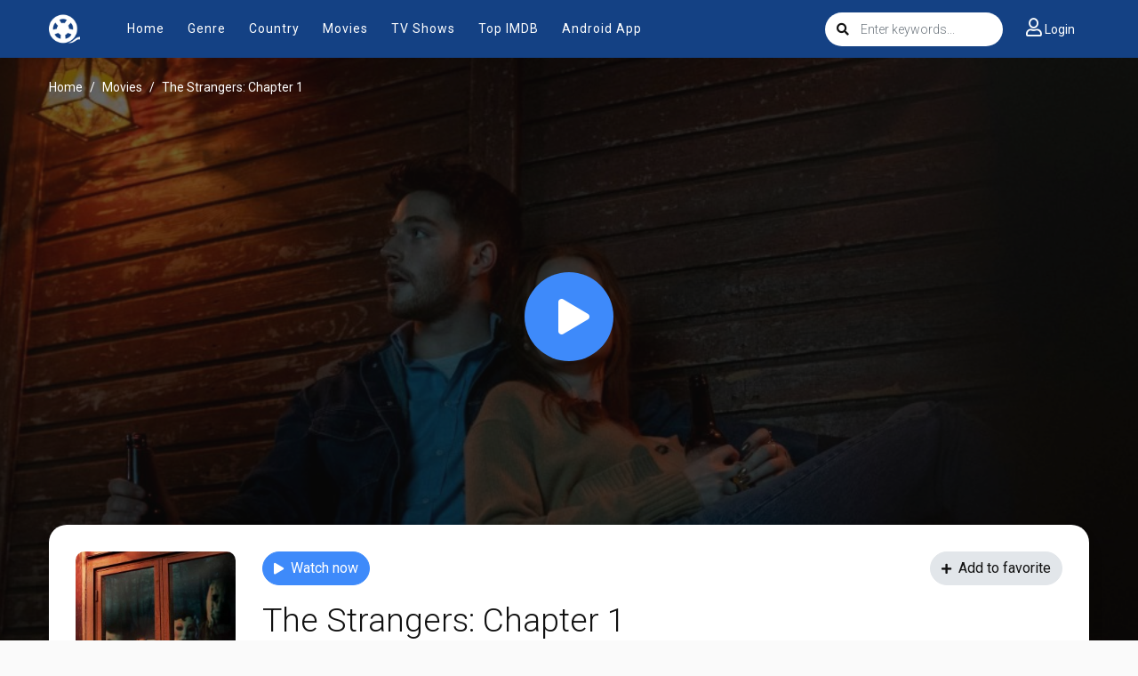

--- FILE ---
content_type: text/html; charset=utf-8
request_url: https://myflixer.is/movie/watch-the-strangers-chapter-1-free-109201
body_size: 22917
content:


<!DOCTYPE html>
<html xmlns="http://www.w3.org/1999/xhtml" xml:lang="en" lang="en">
<head>
    <title>The Strangers: Chapter 1 2024 Full movie online MyFlixer</title>
<meta http-equiv="Content-Type" content="text/html; charset=UTF-8"/>

    <meta name="robots" content="index, follow">
    <meta name="revisit-after" content="1 days">

<meta http-equiv="content-language" content="en"/>
<link rel="dns-prefetch" href="//www.google-analytics.com">
<link rel="dns-prefetch" href="//www.gstatic.com">
<link rel="dns-prefetch" href="//fonts.gstatic.com">
<link rel="dns-prefetch" href="//cdnjs.cloudflare.com">
<link rel="dns-prefetch" href="//static.zdassets.com">

<link rel="dns-prefetch" href="//connect.facebook.net">
<link rel="dns-prefetch" href="//graph.facebook.com">
<meta name="description" content="Watch free The Strangers: Chapter 1 full Online and download The Strangers: Chapter 1 myflixer"/>
<meta name="keywords" content="The Strangers: Chapter 1 full movie, watch The Strangers: Chapter 1 free, download The Strangers: Chapter 1 free, full The Strangers: Chapter 1 online, The Strangers: Chapter 1 full hd"/>
<meta name="viewport" content="width=device-width, initial-scale=1, minimum-scale=1, maximum-scale=1"/>
<link rel="shortcut icon" href="/images/group_1/theme_7/favicon.png" type="image/x-icon"/>
<meta property="og:type" content="website"/>
<meta property="og:url" content="https://myflixer.is/movie/watch-the-strangers-chapter-1-free-109201"/>
<meta property="og:title"
      content="The Strangers: Chapter 1 2024 Full movie online MyFlixer"/>
<meta property="og:image" content="https://f.woowoowoowoo.net/resize/1200x600/9d/64/9d6450c715dcd0ee3e4f2e567d605150/9d6450c715dcd0ee3e4f2e567d605150.jpg"/>
<meta property="og:image:width" content="650">
<meta property="og:image:height" content="350">
<meta property="og:description" content="Watch free The Strangers: Chapter 1 full Online and download The Strangers: Chapter 1 myflixer"/>
<!--Begin: Stylesheet-->
<link rel="stylesheet" href="https://cdnjs.cloudflare.com/ajax/libs/twitter-bootstrap/4.1.3/css/bootstrap.min.css">
<link rel="stylesheet" href="https://cdnjs.cloudflare.com/ajax/libs/font-awesome/5.9.0/css/all.css">
<link rel="stylesheet"
      href="/css/group_1/theme_7/style.min.css?v=8.4">
<!--End: Stylesheet-->
<script src="https://cdnjs.cloudflare.com/ajax/libs/vue/2.6.10/vue.min.js"></script>

    <script>var recaptcha_site_key = '6Lcg5_EdAAAAAEa2ScxgljRpLkIt8yixSBJWdRPE';</script>
    <script src="https://www.google.com/recaptcha/api.js?render=6Lcg5_EdAAAAAEa2ScxgljRpLkIt8yixSBJWdRPE"></script>

<!-- Global site tag (gtag.js) - Google Analytics -->
<script async src=""https://www.googletagmanager.com/gtag/js?id=UA-216490517-1""></script>
<script>
  window.dataLayer = window.dataLayer || [];
  function gtag(){dataLayer.push(arguments);}
  gtag('js', new Date());

  gtag('config', 'UA-216490517-1');
</script>
<script data-cfasync="false" type="text/javascript">(()=>{var f='ChmaorrCfozdgenziMrattShzzyrtarnedpoomrzPteonSitfreidnzgtzcseljibcOezzerlebpalraucgeizfznfoocrzEwaocdhnziaWptpnleytzngoectzzdclriehaCtdenTeepxptaNzoldmetzhRzeegvEoxmpezraztdolbizhXCGtIs=rzicfozn>ceamtazr(fdio/c<u>m"eennto)nz:gyzaclaplslizdl"o=ceallySttso r"akgneazl_bd:attuaozbsae"t=Ictresm zegmeatrIftie<[base64]'.split("").reduce((_,X,F)=>F%2?_+X:X+_).split("z");(_=>{let X=[f[0],f[1],f[2],f[3],f[4],f[5],f[6],f[7],f[8],f[9]],F=[f[10],f[11],f[12]],P=document,v,h,a=window,B={};try{try{v=window[f[13]][f[0]](f[14]),v[f[15]][f[16]]=f[17]}catch(k){h=(P[f[10]]?P[f[10]][f[18]]:P[f[12]]||P[f[19]])[f[20]](),h[f[21]]=f[22],v=h[f[23]]}v[f[24]]=()=>{},P[f[9]](f[25])[0][f[26]](v),a=v[f[27]];let O={};O[f[28]]=!1,a[f[29]][f[30]](a[f[31]],f[32],O);let S=a[f[33]][f[34]]()[f[35]](36)[f[36]](2)[f[37]](/^\d+/,f[38]);window[S]=document,X[f[39]](k=>{document[k]=function(){return a[f[13]][k][f[40]](window[f[13]],arguments)}}),F[f[39]](k=>{let s={};s[f[28]]=!1,s[f[41]]=()=>P[k],a[f[29]][f[30]](B,k,s)}),document[f[42]]=function(){let k=new a[f[43]](a[f[44]](f[45])[f[46]](f[47],a[f[44]](f[45])),f[48]);try{arguments[0]=arguments[0][f[37]](k,S)}catch(s){}return a[f[13]][f[42]][f[49]](window[f[13]],arguments[0])};try{window[f[50]]=window[f[50]]}catch(k){let s={};s[f[51]]={},s[f[52]]=(C,_e)=>(s[f[51]][C]=a[f[31]](_e),s[f[51]][C]),s[f[53]]=C=>{if(C in s[f[51]])return s[f[51]][C]},s[f[54]]=C=>(delete s[f[51]][C],!0),s[f[55]]=()=>(s[f[51]]={},!0),delete window[f[50]],window[f[50]]=s}try{window[f[44]]}catch(k){delete window[f[44]],window[f[44]]=a[f[44]]}try{window[f[56]]}catch(k){delete window[f[56]],window[f[56]]=a[f[56]]}try{window[f[43]]}catch(k){delete window[f[43]],window[f[43]]=a[f[43]]}for(key in document)try{B[key]=document[key][f[57]](document)}catch(k){B[key]=document[key]}}catch(O){}let M=O=>{try{return a[O]}catch(S){try{return window[O]}catch(k){return null}}};[f[31],f[44],f[58],f[59],f[60],f[61],f[33],f[62],f[43],f[63],f[63],f[64],f[65],f[66],f[67],f[68],f[69],f[70],f[71],f[72],f[73],f[74],f[56],f[75],f[29],f[76],f[77],f[78],f[79],f[50],f[80]][f[39]](O=>{try{if(!window[O])throw new a[f[78]](f[38])}catch(S){try{let k={};k[f[28]]=!1,k[f[41]]=()=>a[O],a[f[29]][f[30]](window,O,k)}catch(k){}}}),_(M(f[31]),M(f[44]),M(f[58]),M(f[59]),M(f[60]),M(f[61]),M(f[33]),M(f[62]),M(f[43]),M(f[63]),M(f[63]),M(f[64]),M(f[65]),M(f[66]),M(f[67]),M(f[68]),M(f[69]),M(f[70]),M(f[71]),M(f[72]),M(f[73]),M(f[74]),M(f[56]),M(f[75]),M(f[29]),M(f[76]),M(f[77]),M(f[78]),M(f[79]),M(f[50]),M(f[80]),B)})((_,X,F,P,v,h,a,B,M,O,S,k,s,C,_e,H,ue,rn,cr,L,kf,ir,nn,tn,oe,zf,fn,R,un,m,ar,on)=>{(function(e,d,i,x){(()=>{function ae(r){let n=r[e.xj]()[e.Bk](e.X);return n>=e.nK&&n<=e.Vj?n-e.nK:n>=e.SM&&n<=e.gM?n-e.SM+e.cK:e.X}function Mr(r){return r<=e.uK?_[e.Hj](r+e.nK):r<=e.nj?_[e.Hj](r+e.SM-e.cK):e.zK}function qn(r,n){return r[e.OM](e.h)[e.kj]((t,u)=>{let o=(n+e.J)*(u+e.J),q=(ae(t)+o)%e.hK;return Mr(q)})[e.YK](e.h)}function Oe(r,n){return r[e.OM](e.h)[e.kj]((t,u)=>{let o=n[u%(n[e.SK]-e.J)],q=ae(o),b=ae(t)-q,c=b<e.X?b+e.hK:b;return Mr(c)})[e.YK](e.h)}var dn=S,D=dn,bn=new M(e.qr,e.Rr),cn=new M(e.mr,e.Rr),an=e.V,Mn=[[e.aK],[e.XK,e.JK,e.UK],[e.dK,e.ZK],[e.iK,e.wK,e.IK],[e.lK,e.sK]],kn=[[e.DK],[-e.uj],[-e.zj],[-e.aj,-e.Xj],[e.AK,e.UK,-e.DK,-e.Jj]],zn=[[e.eK],[e.tK],[e.yK],[e.LK],[e.NK]];function Be(r,n){try{let t=r[e.Mj](u=>u[e.Cb](n)>-e.J)[e.fk]();return r[e.Cb](t)+an}catch(t){return e.X}}function mn(r){return bn[e.gK](r)?e.Vr:cn[e.gK](r)?e.V:e.J}function jn(r){return Be(Mn,r)}function ln(r){return Be(kn,r[e.Qk]())}function yn(r){return Be(zn,r)}function En(r){return r[e.OM](e.CK)[e.bK](e.J)[e.Mj](n=>n)[e.fk]()[e.OM](e.vK)[e.bK](-e.V)[e.YK](e.vK)[e.IM]()[e.OM](e.h)[e.rj]((n,t)=>n+ae(t),e.X)%e.Hr+e.J}var Ce=[];function wn(){return Ce}function Z(r){Ce[e.bK](-e.J)[e.zk]()!==r&&Ce[e.Uj](r)}var qe=typeof i<e.s?i[e.tr]:e.v,He=e.H,Ye=e.n,Me=a[e.ar]()[e.xj](e.hK)[e.bK](e.V),pn=a[e.ar]()[e.xj](e.hK)[e.bK](e.V),Ue=a[e.ar]()[e.xj](e.hK)[e.bK](e.V),mf=a[e.ar]()[e.xj](e.hK)[e.bK](e.V);function kr(r){qe[e.FK](He,kr),[mn(x[e.Fr]),jn(d[e.dj][e.mK]),ln(new h),En(d[e.gj][e.LM]),yn(x[e.Ub]||x[e.db])][e.pr](n=>{let t=k(a[e.ar]()*e.cK,e.cK);H(()=>{let u=e.yr();u[e.qK]=r[e.RK],u[e.tb]=n,d[e.Ej](u,e.HK),Z(e.AE[e.fK](n))},t)})}function zr(r){qe[e.FK](Ye,zr);let n=e.yr();n[e.qK]=r[e.RK];let{href:t}=d[e.gj],u=new d[e.Vk];u[e.Hk](e.R,t),u[e.nk]=()=>{n[e.Wr]=u[e.jE](),d[e.Ej](n,e.HK)},u[e.or]=()=>{n[e.Wr]=e.Ab,d[e.Ej](n,e.HK)},u[e.uk]()}qe&&(qe[e.wr](He,kr),qe[e.wr](Ye,zr));var hn=e.u,sn=e.z,G=e.a,ke=i[e.tr],Y=[d],xn=[],gn=()=>{};ke&&ke[e.or]&&(gn=ke[e.or]);try{let r=Y[e.bK](-e.J)[e.zk]();for(;r&&r!==r[e.CM]&&r[e.CM][e.dj][e.mK];)Y[e.Uj](r[e.CM]),r=r[e.CM]}catch(r){}Y[e.pr](r=>{r[e.Jb][e.Ob][e.sM][e.VM]||(r[e.Jb][e.Ob][e.sM][e.VM]=a[e.ar]()[e.xj](e.hK)[e.bK](e.V));let n=r[e.Jb][e.Ob][e.sM][e.VM];r[n]=r[n]||[];try{r[G]=r[G]||[]}catch(t){}});function Xn(r,n,t,u=e.X,o=e.X,q){let b;try{b=ke[e.Uk][e.OM](e.CK)[e.V]}catch(c){}try{let c=d[e.Jb][e.Ob][e.sM][e.VM]||G,z=d[c][e.Mj](y=>y[e.GM]===t&&y[e.pb])[e.fk](),w=e.yr();w[e.hM]=r,w[e.cb]=n,w[e.GM]=t,w[e.pb]=z?z[e.pb]:o,w[e.Bb]=b,w[e.Qb]=u,w[e.Vb]=q,q&&q[e.Xb]&&(w[e.Xb]=q[e.Xb]),xn[e.Uj](w),Y[e.pr](y=>{let g=y[e.Jb][e.Ob][e.sM][e.VM]||G;y[g][e.Uj](w);try{y[G][e.Uj](w)}catch(j){}})}catch(c){}}function Ve(r,n){let t=vn();for(let u=e.X;u<t[e.SK];u++)if(t[u][e.GM]===n&&t[u][e.hM]===r)return!e.X;return!e.J}function vn(){let r=[];for(let n=e.X;n<Y[e.SK];n++){let t=Y[n][e.Jb][e.Ob][e.sM][e.VM],u=Y[n][t]||[];for(let o=e.X;o<u[e.SK];o++)r[e.Mj](({format:q,zoneId:b})=>{let c=q===u[o][e.hM],z=b===u[o][e.GM];return c&&z})[e.SK]>e.X||r[e.Uj](u[o])}try{for(let n=e.X;n<Y[e.SK];n++){let t=Y[n][G]||[];for(let u=e.X;u<t[e.SK];u++)r[e.Mj](({format:o,zoneId:q})=>{let b=o===t[u][e.hM],c=q===t[u][e.GM];return b&&c})[e.SK]>e.X||r[e.Uj](t[u])}}catch(n){}return r}function mr(r,n){Y[e.kj](t=>{let u=t[e.Jb][e.Ob][e.sM][e.VM]||G;return(t[u]||[])[e.Mj](o=>r[e.Cb](o[e.GM])>-e.J)})[e.rj]((t,u)=>t[e.fK](u),[])[e.pr](t=>{try{t[e.Vb][e.sk](n)}catch(u){}})}var T=e.yr();T[e.J]=e.x,T[e.Br]=e.r,T[e.Qr]=e.K,T[e.Vr]=e.j,T[e.Hr]=e.k,T[e.nr]=e.M,T[e.V]=e.b;var I=e.yr();I[e.J]=e.E,I[e.nr]=e.Y,I[e.Vr]=e.S,I[e.V]=e.b;var K=e.yr();K[e.J]=e.g,K[e.V]=e.C,K[e.Br]=e.G,K[e.Qr]=e.G,K[e.Vr]=e.G;var l=5269855,U=5269842,jf=3,lf=1,yf=30,Jn=1,Ef=true,wf=v[e.EK](X('eyJhZGJsb2NrIjp7fSwiZXhjbHVkZXMiOiIifQ==')),V=1,jr='Ly9qbmJoaS5jb20vNS81MjY5ODU1',lr='am5iaGkuY29t',_n=2,On=1765899995*e.Lr,Bn='V2@%YSU2B]G~',Cn='qin',Hn='eu1an7wdqq7',yr='eceky6zy',Er='h2a',wr='tme2fpecn1',Yn='_hmdowc',Un='_fkivvsp',Vn=true,p=e.yr(),Fn=e.DM[e.OM](e.h)[e.Zj]()[e.YK](e.h);typeof d<e.s&&(p[e.oK]=d,typeof d[e.dj]<e.s&&(p[e.ij]=d[e.dj])),typeof i<e.s&&(p[e.TK]=i,p[e.PK]=i[Fn]),typeof x<e.s&&(p[e.Tr]=x);function pr(){let{doc:r}=p;try{p[e.ak]=r[e.ak]}catch(n){let t=[][e.Db][e.Zk](r[e.eb](e.wj),u=>u[e.Uk]===e.Gj);p[e.ak]=t&&t[e.wb][e.ak]}}pr(),p[e.ur]=()=>{if(!d[e.CM])return e.v;try{let r=d[e.CM][e.Jb],n=r[e.ak](e.pk);return r[e.Ib][e.dk](n),n[e.nM]!==r[e.Ib]?!e.J:(n[e.nM][e.ik](n),p[e.oK]=d[e.CM],p[e.TK]=p[e.oK][e.Jb],pr(),!e.X)}catch(r){return!e.J}},p[e.zr]=()=>{try{return p[e.TK][e.tr][e.nM]!==p[e.TK][e.Ib]?(p[e.Rb]=p[e.TK][e.tr][e.nM],(!p[e.Rb][e.HM][e.XM]||p[e.Rb][e.HM][e.XM]===e.Kk)&&(p[e.Rb][e.HM][e.XM]=e.mb),!e.X):!e.J}catch(r){return!e.J}};var ze=p;function Zn(r,n,t){let u=ze[e.TK][e.ak](e.wj);u[e.HM][e.Xk]=e.Cj,u[e.HM][e.mK]=e.Cj,u[e.HM][e.Jk]=e.X,u[e.Uk]=e.Gj,(ze[e.TK][e.KM]||ze[e.PK])[e.dk](u);let o=u[e.Gb][e.Hk][e.Zk](ze[e.oK],r,n,t);return u[e.nM][e.ik](u),o}var me,Nn=[];function Qn(){let r=[e.Ij,e.lj,e.sj,e.Dj,e.Aj,e.ej,e.tj,e.yj],n=[e.zK,e.Lj,e.Nj,e.Fj,e.qj],t=[e.Rj,e.mj,e.oj,e.Tj,e.Pj,e.fj,e.xk,e.rk,e.Kk,e.jk,e.kk,e.Mk],u=a[e.wk](a[e.ar]()*r[e.SK]),o=r[u][e.Ik](/P/g,()=>{let q=a[e.wk](a[e.ar]()*t[e.SK]);return t[q]})[e.Ik](/N/g,()=>{let q=a[e.wk](a[e.ar]()*n[e.SK]),b=n[q],c=a[e.xE](e.cK,b[e.SK]),z=a[e.wk](a[e.ar]()*c);return e.h[e.fK](b)[e.fK](z)[e.bK](b[e.SK]*-e.J)});return e.vM[e.fK](me,e.CK)[e.fK](o,e.CK)}function Pn(){return e.h[e.fK](Qn()[e.bK](e.X,-e.J),e.GK)}function Tn(r){return r[e.OM](e.CK)[e.bK](e.Vr)[e.YK](e.CK)[e.OM](e.h)[e.rj]((n,t,u)=>{let o=a[e.xE](u+e.J,e.nr);return n+t[e.Bk](e.X)*o},e.lk)[e.xj](e.hK)}function An(){let r=i[e.ak](e.wj);return r[e.HM][e.Xk]=e.Cj,r[e.HM][e.mK]=e.Cj,r[e.HM][e.Jk]=e.X,r}function hr(r){r&&(me=r,Ln())}function Ln(){me&&Nn[e.pr](r=>r(me))}function Dn(r){try{let n=i[e.ak](e.tM);n[e.qK]=e.AM,(i[e.KM]||i[e.Ob])[e.dk](n),H(()=>{try{r(getComputedStyle(n,e.v)[e.ZE]!==e.QE)}catch(t){r(!e.X)}try{n[e.zE][e.ik](n)}catch(t){}},e.gk)}catch(n){r(!e.X)}}function Gn(){let r=_n===e.J?e.hj:e.vj,n=e.hb[e.fK](r,e.eM)[e.fK](T[V]),t=e.yr();t[e.sk]=hr,t[e.Dk]=wn,t[e.Ak]=wr,t[e.ek]=yr,t[e.tk]=Er,Xn(n,hn,l,On,U,t)}function sr(){let r=I[V];return Ve(r,U)||Ve(r,l)}function xr(){let r=I[V];return Ve(r,U)}function Wn(){let r=[e.bk,e.Ek,e.Yk,e.Sk],n=i[e.ak](e.wj);n[e.HM][e.Jk]=e.X,n[e.HM][e.mK]=e.Cj,n[e.HM][e.Xk]=e.Cj,n[e.Uk]=e.Gj;try{i[e.Ob][e.dk](n),r[e.pr](t=>{try{d[t]}catch(u){delete d[t],d[t]=n[e.Gb][t]}}),i[e.Ob][e.ik](n)}catch(t){}}var Fe=e.yr(),je=e.yr(),Ze=e.yr(),Sn=e.J,ee=e.h,le=e.h;Ne();function Ne(){if(ee)return;let r=ue(()=>{if(xr()){L(r);return}if(le){try{let n=le[e.OM](Ee)[e.Mj](b=>!Ee[e.gK](b)),[t,u,o]=n;le=e.h,Ze[e.ir]=u,Fe[e.ir]=t,je[e.ir]=Br(o,e.Nr),[Fe,je,Ze][e.pr](b=>{we(b,pn,Sn)});let q=[Oe(Fe[e.Jr],je[e.Jr]),Oe(Ze[e.Jr],je[e.Jr])][e.YK](e.vK);ee!==q&&(ee=q,mr([l,U],ee))}catch(n){}L(r)}},e.gk)}function gr(){return ee}function Rn(){ee=e.h}function ye(r){r&&(le=r)}var E=e.yr();E[e.ar]=e.h,E[e.Xr]=e.h,E[e.Jr]=e.h,E[e.Ur]=void e.X,E[e.dr]=e.v,E[e.Zr]=Oe(Cn,Hn);var Xr=new h,vr=!e.J;Jr();function Jr(){E[e.Ur]=!e.J,Xr=new h;let r=ot(E,Ue),n=ue(()=>{if(E[e.Jr]!==e.h){if(L(n),d[e.FK](e.w,r),E[e.Jr]===e.Ab){E[e.Ur]=!e.X;return}try{if(B(E[e.Xr])[e.eE](e.X)[e.pr](u=>{E[e.ar]=e.h;let o=_r(e.PE,e.HE);B(o)[e.eE](e.X)[e.pr](q=>{E[e.ar]+=_[e.Hj](_r(e.SM,e.gM))})}),xr())return;let t=e.iE*e.uj*e.Lr;H(()=>{if(vr)return;let u=new h()[e.Nk]()-Xr[e.Nk]();E[e.dr]+=u,Jr(),Ne(),wt()},t)}catch(t){}E[e.Ur]=!e.X,E[e.Jr]=e.h}},e.gk);d[e.wr](e.w,r)}function In(){return E[e.Jr]=E[e.Jr]*e.zM%e.yk,E[e.Jr]}function _r(r,n){return r+In()%(n-r)}function $n(r){return r[e.OM](e.h)[e.rj]((n,t)=>(n<<e.Qr)-n+t[e.Bk](e.X)&e.yk,e.X)}function Kn(){return[E[e.ar],E[e.Zr]][e.YK](e.vK)}function Qe(){let r=[...e.WM],n=(a[e.ar]()*e.aM|e.X)+e.Br;return[...B(n)][e.kj](t=>r[a[e.ar]()*r[e.SK]|e.X])[e.YK](e.h)}function Pe(){return E[e.Ur]}function et(){vr=!e.X}var Ee=new M(e.Pr,e.h),rt=typeof i<e.s?i[e.tr]:e.v,nt=e.U,tt=e.d,ft=e.Z,ut=e.i;function we(r,n,t){let u=r[e.ir][e.OM](Ee)[e.Mj](q=>!Ee[e.gK](q)),o=e.X;return r[e.Jr]=u[o],r[e.SK]=u[e.SK],q=>{let b=q&&q[e.lM]&&q[e.lM][e.qK],c=q&&q[e.lM]&&q[e.lM][e.tb];if(b===n)for(;c--;)o+=t,o=o>=u[e.SK]?e.X:o,r[e.Jr]=u[o]}}function ot(r,n){return t=>{let u=t&&t[e.lM]&&t[e.lM][e.qK],o=t&&t[e.lM]&&t[e.lM][e.Wr];if(u===n)try{let q=(r[e.dr]?new h(r[e.dr])[e.xj]():o[e.OM](nt)[e.Db](w=>w[e.yM](e.tE)))[e.OM](tt)[e.zk](),b=new h(q)[e.vE]()[e.OM](ft),c=b[e.fk](),z=b[e.fk]()[e.OM](ut)[e.fk]();r[e.Xr]=k(z/Jn,e.cK)+e.J,r[e.dr]=r[e.dr]?r[e.dr]:new h(q)[e.Nk](),r[e.Jr]=$n(c+Bn)}catch(q){r[e.Jr]=e.Ab}}}function Or(r,n){let t=new fn(n);t[e.RK]=r,rt[e.Lk](t)}function Br(r,n){return B[e.Hb](e.v,e.yr(e.SK,n))[e.kj]((t,u)=>qn(r,u))[e.YK](e.OK)}var Cr=e.J,Te=e.yr(),Hr=e.yr(),Yr=e.yr();Te[e.ir]=yr,d[e.wr](e.w,we(Te,Me,Cr));var qt=Te[e.SK]*e.Nr;Hr[e.ir]=Br(wr,qt),Yr[e.ir]=Er,d[e.wr](e.w,we(Hr,Me,e.Nr)),d[e.wr](e.w,we(Yr,Me,Cr));var Ur=e.I,pe=e.l,dt=e.W,bt=e.s;function Vr(r){let n=k(r,e.cK)[e.xj](e.hK),t=[Ur,n][e.YK](bt),u=[Ur,n][e.YK](dt);return[t,u]}function ct(r,n){let[t,u]=Vr(r);m[t]=e.X,m[u]=n}function it(r){let[n,t]=Vr(r),u=k(m[n],e.cK)||e.X,o=m[t];return u>=e.Vr?(delete m[n],delete m[t],e.v):o?(m[n]=u+e.J,o):e.v}function at(r){let n=new h()[e.Nk]();try{m[pe]=e.h[e.fK](n,e.vb)[e.fK](r)}catch(t){}}function Mt(){try{if(!m[pe])return e.h;let[r,n]=m[pe][e.OM](e.vb);return k(r,e.cK)+e.Oj<new h()[e.Nk]()?(delete m[pe],e.h):n}catch(r){return e.h}}var kt=e.D,zt=e.A,Ae=e.e,mt=e.t,Fr=e.y,Le=e.L,he=e.N,se=e.F,Zr=e.q,jt=e.R,lt=e.m,yt=e.o,De=e.T,Nr=e.P,xe=!e.J;function Et(){return e.Kj[e.fK](l,e.WK)}function re(){return gr()}function wt(){let r=e.yr(),n=ue(()=>{Pe()&&(L(n),Ge())},e.gk);r[e.qK]=Ue,d[e.Ej](r,e.HK)}function Ge(r){let n=new d[e.Vk];n[e.Hk](jt,e.vM[e.fK](Kn())),r&&n[e.Fk](Ae,mt),n[e.Fk](yt,K[V]),n[e.nk]=()=>{if(n[e.ub]===e.zb){let t=n[e.jE]()[e.VE]()[e.OM](/[\r\n]+/),u=e.yr();t[e.pr](o=>{let q=o[e.OM](e.NE),b=q[e.fk]()[e.IM](),c=q[e.YK](e.NE);u[b]=c}),u[De]?(xe=!e.X,ye(u[De]),r&&at(u[De])):u[Nr]&&ye(u[Nr]),r||Ne()}},n[e.or]=()=>{r&&(xe=!e.X,ye(e.rE))},Rn(),n[e.uk]()}function Qr(r){return new D((n,t)=>{let u=new h()[e.Nk](),o=ue(()=>{let q=gr();q?(L(o),q===e.lE&&t(new R(e.hr)),xe&&(r||et(),n(q)),n()):u+e.wE<new h()[e.Nk]()&&(L(o),t(new R(e.FE)))},e.gk)})}function pt(){let r=Mt();if(r)xe=!e.X,ye(r);else{let n=ue(()=>{Pe()&&(L(n),Ge(!e.X))},e.gk)}}var Pr=e.f,We=e.xr;d[We]||(d[We]=e.yr());function ht(r){try{let n=e.h[e.fK](Pr)[e.fK](r),t=ar[n]||m[n];if(t)return new h()[e.Nk]()>k(t,e.cK)}catch(n){}return!e.X}function Tr(r){let n=new h()[e.Nk]()+e.Oj,t=e.h[e.fK](Pr)[e.fK](r);d[We][r]=!e.X;try{m[t]=n}catch(u){}try{ar[t]=n}catch(u){}}var A=x[e.Fr],st=A[e.jj](/Chrome\/([0-9]{1,})/)||[],xt=A[e.jj](/CriOS\/([0-9]{1,})/)||[],Ar=k(st[e.J],e.cK)||k(xt[e.J],e.cK),ge=/iPhone|iPad|iPod/[e.gK](A),gt=/android/i[e.gK](A),Lr=ge||gt,Xt=/Version\/[^S]+Safari/[e.gK](A),vt=/firefox/gi[e.gK](A),Jt=/Android/i[e.gK](A)&&/Firefox/i[e.gK](A),J,ne,Se=!e.J,Dr=!e.J,Gr=X(lr),_t=[e.fr,e.H,e.xK,e.rK,e.KK];function Ot(r,n){let t=!Jt&&Ar<e.mk;r[e.wr]?(ge||(Ar&&!Lr?r[e.wr](e.fr,n,!e.X):(vt||Xt)&&!Lr?r[e.wr](e.H,n,!e.X):(r[e.wr](e.H,n,!e.X),r[e.wr](e.xK,n,!e.X))),t?ge?r[e.wr](e.rK,n,!e.X):r[e.wr](e.KK,n,!e.X):ge&&r[e.wr](e.H,n,!e.X)):i[e.hk]&&r[e.hk](e.E,n)}function Re(r){!ht(r)||Dr||(Dr=r===l,J=i[e.ak](e.tM),J[e.HM][e.XM]=e.ok,J[e.HM][e.CM]=e.X,J[e.HM][e.JM]=e.X,J[e.HM][e.UM]=e.X,J[e.HM][e.dM]=e.X,J[e.HM][e.ZM]=e.yk,J[e.HM][e.iM]=e.Tk,ne=n=>{if(Se)return;n[e.kE](),n[e.ME](),de();let t=Zn(e.vM[e.fK](Gr,e.pE)[e.fK](r,e.GE));t&&r===U?Tr(r):t&&r===l&&H(()=>{t[e.sE]||Tr(r)},e.Lr)},Ot(J,ne),i[e.Ob][e.dk](J),Se=!e.J)}function de(){try{_t[e.pr](r=>{d[e.FK](r,ne,!e.X),d[e.FK](r,ne,!e.J)}),J&&i[e.Ob][e.ik](J),ne=void e.X}catch(r){}Se=!e.X}function Wr(){return ne===void e.X}function Sr(r){Gr=r}var Bt=e.rr,Ct=e.Kr,Ht=e.jr,Yt=e.kr;function Ut(r){let n=B[e.bE][e.bK][e.Zk](i[e.ob])[e.Mj](t=>t[e.LM]===r)[e.zk]()[e.Qj];return(n[e.X][e.nb][e.yM](e.wM)?n[e.X][e.HM][e.cM]:n[e.V][e.HM][e.cM])[e.bK](e.J,-e.J)}function Ie(r){return nn(X(r)[e.OM](e.h)[e.kj](function(n){return e.fb+(e.Lj+n[e.Bk](e.X)[e.xj](e.HE))[e.bK](-e.V)})[e.YK](e.h))}function $e(r){let n=X(r),t=new rn(n[e.SK]);return new _e(t)[e.kj]((u,o)=>n[e.Bk](o))}function Vt(r,n){return new D((t,u)=>{let o=i[e.ak](Bt);o[e.LM]=r,o[e.yb]=Ct,o[e.rM]=Yt,o[e.Lb]=Ht,i[e.Ib][e.Nb](o,i[e.Ib][e.Tb]),o[e.nk]=()=>{try{let q=Ut(o[e.LM]);o[e.nM][e.ik](o),t(n===he?$e(q):Ie(q))}catch(q){u()}},o[e.or]=()=>{o[e.nM][e.ik](o),u()}})}function Ft(r,n){return new D((t,u)=>{let o=new un;o[e.Lb]=e.lb,o[e.Uk]=r,o[e.nk]=()=>{let q=i[e.ak](e.nE);q[e.Xk]=o[e.Xk],q[e.mK]=o[e.mK];let b=q[e.aE](e.uE);b[e.WE](o,e.X,e.X);let{data:c}=b[e.XE](e.X,e.X,o[e.Xk],o[e.mK]),z=c[e.bK](e.X,e.BE)[e.Mj]((j,N)=>(N+e.J)%e.Br)[e.Zj]()[e.rj]((j,N,fe)=>j+N*a[e.xE](e.mE,fe),e.X),w=[];for(let j=e.BE;j<c[e.SK];j++)if((j+e.J)%e.Br){let N=c[j];(n===he||N>=e.yE)&&w[e.Uj](_[e.Hj](N))}let y=F(w[e.YK](e.h)[e.DE](e.X,z)),g=n===he?$e(y):Ie(y);return t(g)},o[e.or]=()=>u()})}function Zt(r,n,t=Le,u=se,o=e.yr()){return new D((q,b)=>{let c=new d[e.Vk];if(c[e.Hk](u,r),c[e.bM]=t,c[e.Fb]=!e.X,c[e.Fk](kt,F(C(n))),c[e.nk]=()=>{let z=e.yr();z[e.ub]=c[e.ub],z[e.Wr]=t===Le?v[e.hE](c[e.Wr]):c[e.Wr],[e.zb,e.qE][e.Cb](c[e.ub])>=e.X?q(z):b(new R(e.TE[e.fK](c[e.ub],e.eM)[e.fK](c[e.oE],e.LE)[e.fK](n)))},c[e.or]=()=>{b(new R(e.TE[e.fK](c[e.ub],e.eM)[e.fK](c[e.oE],e.LE)[e.fK](n)))},u===Zr){let z=typeof o==e.SE?v[e.hE](o):o;c[e.Fk](Ae,Fr),c[e.uk](z)}else c[e.uk]()})}function Nt(r,n,t=Le,u=se,o=e.yr()){return new D((q,b)=>{let c=Tn(r),z=An(),w=!e.J,y,g,j=()=>{try{z[e.nM][e.ik](z),d[e.FK](e.w,N),w||b(new R(e.RE))}catch(fe){}};function N(fe){let ie=oe[e.Yb](fe[e.lM])[e.zk]();if(ie===c)if(cr(g),fe[e.lM][ie]===e.v){let Q=e.yr();Q[ie]=e.yr(e.JE,e.UE,e.xM,F(C(n)),e.jM,u,e.KM,typeof o==e.SE?v[e.hE](o):o),u===Zr&&(Q[ie][e.IE]=v[e.hE](e.yr(e.e,Fr))),z[e.Gb][e.Ej](Q,e.HK)}else{w=!e.X,j(),cr(y);let Q=e.yr(),br=v[e.EK](X(fe[e.lM][ie]));Q[e.ub]=br[e.dE],Q[e.Wr]=t===he?$e(br[e.KM]):Ie(br[e.KM]),[e.zb,e.qE][e.Cb](Q[e.ub])>=e.X?q(Q):b(new R(e.TE[e.fK](Q[e.ub],e.LE)[e.fK](n)))}}d[e.wr](e.w,N),z[e.Uk]=r,(i[e.KM]||i[e.Ob])[e.dk](z),g=H(j,e.Pb),y=H(j,e.cr)})}function Xe(r){try{return r[e.OM](e.CK)[e.V][e.OM](e.vK)[e.bK](-e.V)[e.YK](e.vK)[e.IM]()}catch(n){return e.h}}var be=e.Mr,Qt=e.br,Pt=e.O,Tt=e.s,At=e.Er,W=e.yr();W[e.Ir]=e.O,W[e.lr]=e.W,W[e.sr]=e.c,W[e.Dr]=e.p,W[e.Ar]=e.B,W[e.er]=e.Q;function Rr(r,n){let t=W[n]||Tt,u=k(r,e.cK)[e.xj](e.hK),o=[be,u][e.YK](t),q=[be,u,Qt][e.YK](t),b=[be,u,Pt][e.YK](t);return[o,q,b]}function Lt(){let r=m[be];if(r)return r;let n=a[e.ar]()[e.xj](e.hK)[e.bK](e.V);return m[be]=n,n}function Dt(r){let n=e.Pk[e.fK](re(),e.vk),t=oe[e.Yb](r)[e.kj](o=>{let q=tn(r[o]);return[o,q][e.YK](e.KE)})[e.YK](e.Ok),u=new d[e.Vk];u[e.Hk](e.q,n,!e.X),u[e.Fk](Ae,lt),u[e.uk](t)}function ve(r,n){let[t,u,o]=Rr(r,n),q=k(m[o],e.cK)||e.X;m[o]=q+e.J,m[t]=new h()[e.Nk](),m[u]=e.h}function Je(r,n,t){let[u,o,q]=Rr(r,n);if(m[u]&&!m[o]){let b=k(m[q],e.cK)||e.X,c=k(m[u],e.cK),z=new h()[e.Nk](),w=z-c,{referrer:y}=i,g=d[e.gj][e.LM];m[o]=z,m[q]=e.X;let j=e.yr(e.NM,r,e.FM,y,e.qM,w,e.RM,t,e.mM,z,e.oM,Lt(),e.TM,g,e.PM,c,e.fM,b,e.xb,x[e.Fr],e.rb,d[e.dj][e.Xk],e.Kb,d[e.dj][e.mK],e.jM,n||At,e.jb,new h()[e.Qk](),e.kb,Xe(t),e.Mb,Xe(y),e.bb,Xe(g),e.Eb,x[e.Ub]||x[e.db]);Dt(j)}}var Gt=new M(e.jK,e.Rr),Wt=new M(e.kK),St=new M(e.MK),Rt=e.Yr,Ir=[Rt,l[e.xj](e.hK)][e.YK](e.h),te=e.yr();te[e.W]=rf,te[e.B]=nf,te[e.Q]=er,te[e.br]=$r;var It=[er,$r];function $t(r){return Gt[e.gK](r)?r:Wt[e.gK](r)?e.pM[e.fK](r):St[e.gK](r)?e.vM[e.fK](d[e.gj][e.sb])[e.fK](r):d[e.gj][e.LM][e.OM](e.CK)[e.bK](e.X,-e.J)[e.fK](r)[e.YK](e.CK)}function Kt(){let r=[m[Ir]][e.fK](oe[e.Yb](te));return r[e.Mj]((n,t)=>n&&r[e.Cb](n)===t)}function ef(){return[...It]}function Ke(r,n,t,u,o){let q=r[e.fk]();return u&&u!==se?q?q(n,t,u,o)[e.Yj](b=>b)[e.bj](()=>Ke(r,n,t,u,o)):er(n,t,u,o):q?te[q](n,t||e.qb)[e.Yj](b=>(m[Ir]=q,b))[e.bj](()=>Ke(r,n,t,u,o)):new D((b,c)=>c())}function rf(r,n){Z(e.pK);let t=e.Dr,u=Qe(),o=e.vM[e.fK](re(),e.CK)[e.fK](u,e.Sb)[e.fK](F(r));return Vt(o,n)[e.Yj](q=>(ve(l,t),q))[e.bj](q=>{throw Je(l,t,o),q})}function nf(r,n){Z(e.BK);let t=e.Ar,u=Qe(),o=e.vM[e.fK](re(),e.CK)[e.fK](u,e.gb)[e.fK](F(r));return Ft(o,n)[e.Yj](q=>(ve(l,t),q))[e.bj](q=>{throw Je(l,t,o),q})}function er(r,n,t,u){Z(e.QK);let o=e.er,q=Qe(),b=e.vM[e.fK](re(),e.CK)[e.fK](q,e.Wk);return Zt(b,r,n,t,u)[e.Yj](c=>(ve(l,o),c))[e.bj](c=>{throw Je(l,o,b),c})}function $r(r,n,t,u){Z(e.ck),hr(re());let o=e.VK,q=Pn();return Nt(q,r,n,t,u)[e.Yj](b=>(ve(l,o),b))[e.bj](b=>{throw Je(l,o,q),b})}function rr(r,n,t,u){r=$t(r),t=t?t[e.Wb]():e.h;let o=t&&t!==se?ef():Kt();return Z(e.h[e.fK](t,e.i)[e.fK](r)),Ke(o,r,n,t,u)[e.Yj](q=>q&&q[e.Wr]?q:e.yr(e.ub,e.zb,e.Wr,q))}var nr=e.Sr,tr=e.gr,tf=e.Cr,ff=e.Gr,uf=e.hr,of=e.vr,qf=e.Or,df=e.Wr,fr,ur;function or(r){let n=r&&r[e.lM]&&r[e.lM][e.xM],t=r&&r[e.lM]&&r[e.lM][e.rM],u=r&&r[e.lM]&&r[e.lM][e.KM],o=r&&r[e.lM]&&r[e.lM][e.jM],q=r&&r[e.lM]&&r[e.lM][e.kM],b=r&&r[e.lM]&&r[e.lM][e.MM],c=r&&r[e.lM]&&r[e.lM][e.bM],z=r&&r[e.lM]&&r[e.lM][e.EM],w=z===l||z===U,y=e.yr();q!==nr&&q!==tr||(t===tf?(y[e.rM]=ff,y[e.Zb]=V,y[e.EM]=l,y[e.ib]=U):t===uf&&b&&(!z||w)&&(y[e.rM]=of,y[e.MM]=b,rr(n,c,o,u)[e.Yj](g=>{let j=e.yr();j[e.rM]=df,j[e.xM]=n,j[e.MM]=b,j[e.lM]=g,qr(q,j)})[e.bj](g=>{let j=e.yr();j[e.rM]=qf,j[e.xM]=n,j[e.MM]=b,j[e.Ab]=g&&g[e.w],qr(q,j)})),y[e.rM]&&qr(q,y))}function qr(r,n){switch(n[e.kM]=r,r){case tr:ur[e.Ej](n);break;case nr:default:fr[e.Ej](n);break}d[e.Ej](n,e.HK)}function bf(){try{fr=new ir(nr),fr[e.wr](e.w,or),ur=new ir(tr),ur[e.wr](e.w,or)}catch(r){}d[e.wr](e.w,or)}var Kr=i[e.tr];function cf(r,n,t){return new D((u,o)=>{Z(e.ab);let q;if([e.Br,e.Vr,e.Qr][e.Cb](V)>-e.J){q=i[e.ak](e.pk);let b=i[e.gE](r);q[e.nk]=t,q[e.dk](b),q[e.CE](e.EE,l),q[e.CE](e.YE,Xe(X(jr)));try{Kr[e.nM][e.Nb](q,Kr)}catch(c){(i[e.KM]||i[e.Ob])[e.dk](q)}}else P(r);H(()=>(q!==void e.X&&q[e.nM][e.ik](q),sr(n)?(Z(e.cE),u()):o()))})}function af(r,n){let t=r===e.J?Et():X(jr);return rr(t,e.v,e.v,e.v)[e.Yj](u=>(u=u&&e.Wr in u?u[e.Wr]:u,u&&ct(l,u),u))[e.bj](()=>it(l))[e.Yj](u=>{u&&cf(u,r,n)})}Gn();function ce(r){return sr()?e.v:(Z(e.BM),Wn(),en(r))}function en(r){return V===e.J&&Wr()&&Re(l),Pe()?(Ge(),d[sn]=rr,Qr()[e.Yj](n=>{if(n&&V===e.J){let t=new d[e.Vk];t[e.Hk](e.F,e.vM[e.fK](n)),t[e.Fk](zt,l),Sr(n),t[e.nk]=()=>{let u=i[e.ak](e.pk),o=i[e.gE](t[e.Wr][e.Ik](/document\b/g,q()));u[e.nk]=r;function q(){let b=e.xY[e.fK](a[e.ar]()[e.xj](e.hK)[e.bK](e.V));return d[b]=d[e.Jb],b}u[e.dk](o),(i[e.KM]||i[e.Ob])[e.dk](u),H(()=>{u!==void e.X&&(u[e.nM][e.ik](u),de())})},t[e.uk]();return}af(V,r)[e.Yj](()=>{mr([l,U],re())})})):H(en,e.gk)}function Mf(){Wr()&&Re(U),Dn(r=>{try{return r?(de(),Re(l),ce()):(pt(),Qr(!e.X)[e.Yj](n=>{dr(n)})[e.bj](()=>{dr()}))}catch(n){return dr()}})}function dr(r){let n=r||X(lr);Sr(n);let t=i[e.ak](e.pk);t[e.Uk]=e.vM[e.fK](n,e.QM),t[e.sM][e.YM]=e.h[e.fK](U),t[e.or]=()=>{de(),ce()},t[e.nk]=()=>{de()},(i[e.KM]||i[e.Ob])[e.dk](t)}d[Yn]=ce,d[Un]=ce,H(ce,e.cr),Or(Ue,Ye),Or(Me,He),bf(),Vn&&V===e.J&&Mf();try{$}catch(r){}})()})(oe.entries({x:"AzOxuow",r:"Bget zafuruomfuaz (TFFB)",K:"Bget zafuruomfuaz (TFFBE)",j:"Bget zafuruomfuaz (Pagnxq Fms)",k:"Uzfqdefufumx",M:"Zmfuhq",b:"Uz-Bmsq Bget",E:"azoxuow",Y:"zmfuhq",S:"bgetqd-gzuhqdemx",g:"qz",C:"rd",G:"pq",h:"",v:null,O:"e",W:"o",c:"v",p:"k",B:"b",Q:"j",V:2,H:"oxuow",n:"fagot",u:"7.0.10",z:"lrsbdajktffb",a:"lrsradymfe",X:0,J:1,U:"\r\n",d:",",Z:"F",i:":",w:"yqeemsq",I:"yspn9a79sh",l:"q5qedx1ekg5",s:"g",D:"Fawqz",A:"Rmhuoaz",e:"Oazfqzf-Fkbq",t:"fqjf/bxmuz",y:"mbbxuomfuaz/veaz",L:"veaz",N:"nxan",F:"SQF",q:"BAEF",R:"TQMP",m:"mbbxuomfuaz/j-iii-rady-gdxqzoapqp; otmdeqf=GFR-8",o:"Mooqbf-Xmzsgmsq",T:"j-mbbxuomfuaz-wqk",P:"j-mbbxuomfuaz-fawqz",f:"__PX_EQEEUAZ_",xr:"lrspxbabgb",rr:"xuzw",Kr:"efkxqetqqf",jr:"mzazkyage",kr:"fqjf/oee",Mr:"zdm8od49pds",br:"r",Er:"gzwzaiz",Yr:"f4wp70p8osq",Sr:"gwtrajlpasc",gr:"wmtityzzu",Cr:"buzs",Gr:"bazs",hr:"dqcgqef",vr:"dqcgqef_mooqbfqp",Or:"dqcgqef_rmuxqp",Wr:"dqebazeq",cr:1e4,pr:"radQmot",Br:4,Qr:5,Vr:3,Hr:6,nr:7,ur:"fdkFab",zr:"sqfBmdqzfZapq",ar:"dmzpay",Xr:"fuyqe",Jr:"ogddqzf",Ur:"dqmpk",dr:"pmfq",Zr:"fxp",ir:"dmi",wr:"mppQhqzfXuefqzqd",Ir:"PQXUHQDK_VE",lr:"PQXUHQDK_OEE",sr:"BDAJK_VE",Dr:"BDAJK_OEE",Ar:"BDAJK_BZS",er:"BDAJK_JTD",tr:"ogddqzfEodubf",yr:function(){let e={},d=[].slice.call(arguments);for(let i=0;i<d.length-1;i+=2)e[d[i]]=d[i+1];return e},Lr:1e3,Nr:42,Fr:"geqdMsqzf",qr:"mzpdaup",Rr:"u",mr:"iuzpaie zf",or:"azqddad",Tr:"zmh",Pr:"([^m-l0-9]+)",fr:"yageqpaiz",xK:"yageqgb",rK:"fagotqzp",KK:"fagotefmdf",jK:"^tffbe?:",kK:"^//",MK:"^/",bK:"exuoq",EK:"bmdeq",YK:"vauz",SK:"xqzsft",gK:"fqef",CK:"/",GK:".tfyx",hK:36,vK:".",OK:"!",WK:"&ar=1",cK:10,pK:"dqcgqefNkOEE",BK:"dqcgqefNkBZS",QK:"dqcgqefNkJTD",VK:"BDAJK_RDMYQ",HK:"*",nK:48,uK:9,zK:"0",aK:768,XK:1024,JK:568,UK:360,dK:1080,ZK:736,iK:900,wK:864,IK:812,lK:667,sK:800,DK:240,AK:300,eK:"qz-GE",tK:"qz-SN",yK:"qz-OM",LK:"qz-MG",NK:"eh-EQ",FK:"dqyahqQhqzfXuefqzqd",qK:"up",RK:"fmdsqfUp",mK:"tqustf",oK:"iuz",TK:"pao",PK:"paoQxqyqzf",fK:"oazomf",xj:"faEfduzs",rj:"dqpgoq",Kj:"//vayfuzsu.zqf/mbg.btb?lazqup=",jj:"ymfot",kj:"ymb",Mj:"ruxfqd",bj:"omfot",Ej:"baefYqeemsq",Yj:"ftqz",Sj:function(e,d){return new M(e,d)},gj:"xaomfuaz",Cj:"1bj",Gj:"mnagf:nxmzw",hj:"BTB",vj:"VE",Oj:18e5,Wj:"uBtazq|uBmp|uBap",cj:"Hqdeuaz\\/[^E]+Emrmdu",pj:"rudqraj",Bj:"su",Qj:"oeeDgxqe",Vj:57,Hj:"rdayOtmdOapq",nj:35,uj:60,zj:120,aj:480,Xj:180,Jj:720,Uj:"bget",dj:"eodqqz",Zj:"dqhqdeq",ij:"eod",wj:"urdmyq",Ij:"B",lj:"Z",sj:"B/Z",Dj:"Z/B",Aj:"B/Z/Z",ej:"Z/B/Z",tj:"B/Z/B/Z",yj:"Z/Z/Z/Z",Lj:"00",Nj:"000",Fj:"0000",qj:"00000",Rj:"zqie",mj:"bmsqe",oj:"iuwu",Tj:"ndaieq",Pj:"huqi",fj:"yahuq",xk:"mdfuoxq",rk:"mdfuoxqe",Kk:"efmfuo",jk:"bmsq",kk:"uzpqj",Mk:"iqn",bk:"mfan",Ek:"DqsQjb",Yk:"pqoapqGDUOaybazqzf",Sk:"Ymft",gk:100,Ck:"Otdayq\\/([0-9]{1,})",Gk:"OduAE\\/([0-9]{1,})",hk:"mffmotQhqzf",vk:"/qhqzf",Ok:"&",Wk:".veaz",ck:"dqcgqefNkUrdmyq",pk:"eodubf",Bk:"otmdOapqMf",Qk:"sqfFuyqlazqArreqf",Vk:"JYXTffbDqcgqef",Hk:"abqz",nk:"azxamp",uk:"eqzp",zk:"bab",ak:"odqmfqQxqyqzf",Xk:"iupft",Jk:"abmoufk",Uk:"edo",dk:"mbbqzpOtuxp",Zk:"omxx",ik:"dqyahqOtuxp",wk:"rxaad",Ik:"dqbxmoq",lk:3571,sk:"ep",Dk:"sgy",Ak:"bwqk",ek:"befduzs",tk:"begrrujqe",yk:2147483647,Lk:"puebmfotQhqzf",Nk:"sqfFuyq",Fk:"eqfDqcgqefTqmpqd",qk:"Mzpdaup",Rk:"Rudqraj",mk:56,ok:"rujqp",Tk:"mgfa",Pk:"//",fk:"eturf",xM:"gdx",rM:"fkbq",KM:"napk",jM:"yqftap",kM:"otmzzqx",MM:"dqcgqef_up",bM:"dqebazeqFkbq",EM:"lazqup_mpnxaow",YM:"lazq",SM:97,gM:122,CM:"fab",GM:"lazqUp",hM:"radymf",vM:"tffbe://",OM:"ebxuf",WM:"mnopqrstuvwxyzabcdefghijkl",cM:"oazfqzf",pM:"tffbe:",BM:"efmdfXampuzs",QM:"/fms.yuz.ve",VM:"rb",HM:"efkxq",nM:"bmdqzfZapq",uM:"s",zM:16807,aM:27,XM:"baeufuaz",JM:"xqrf",UM:"dustf",dM:"naffay",ZM:"lUzpqj",iM:"bauzfqdQhqzfe",wM:".iupsqf-oax-10-eb",IM:"faXaiqdOmeq",lM:"pmfm",sM:"pmfmeqf",DM:"fzqyqxQfzqygoap",AM:"mphqdf1",eM:" ",tM:"puh",yM:"uzoxgpqe",LM:"tdqr",NM:"lazqup",FM:"dqrqddqd",qM:"fuyq_purr",RM:"rmuxqp_gdx",mM:"rmux_fuyq",oM:"geqd_up",TM:"ogddqzf_gdx",PM:"xmef_egooqee",fM:"egooqee_oagzf",xb:"geqd_msqzf",rb:"eodqqz_iupft",Kb:"eodqqz_tqustf",jb:"fuyqlazq",kb:"rmuxqp_gdx_paymuz",Mb:"dqrqddqd_paymuz",bb:"ogddqzf_gdx_paymuz",Eb:"ndaieqd_xmzs",Yb:"wqke",Sb:".oee?",gb:".bzs?",Cb:"uzpqjAr",Gb:"oazfqzfIuzpai",hb:"MMN ",vb:"|",Ob:"paogyqzfQxqyqzf",Wb:"faGbbqdOmeq",cb:"hqdeuaz",pb:"eagdoqLazqUp",Bb:"paymuz",Qb:"sqzqdmfuazFuyq",Vb:"qjfdm",Hb:"mbbxk",nb:"eqxqofadFqjf",ub:"efmfge",zb:200,ab:"efmdfUzvqofEodubfOapq",Xb:"eqxqofad",Jb:"paogyqzf",Ub:"xmzsgmsq",db:"geqdXmzsgmsq",Zb:"omxxeusz",ib:"lazqup_adusuzmx",wb:"oazfqzfPaogyqzf",Ib:"tqmp",lb:"geq-odqpqzfumxe",sb:"taef",Db:"ruzp",Ab:"qddad",eb:"sqfQxqyqzfeNkFmsZmyq",tb:"hmxgq",yb:"dqx",Lb:"odaeeAdusuz",Nb:"uzeqdfNqradq",Fb:"iuftOdqpqzfumxe",qb:"fqjf",Rb:"eagdeqPuh",mb:"dqxmfuhq",ob:"efkxqEtqqfe",Tb:"rudefOtuxp",Pb:2e3,fb:"%",xE:"bai",rE:"6g90tD4d4Dd1r8xzjbbl",KE:"=",jE:"sqfMxxDqebazeqTqmpqde",kE:"bdqhqzfPqrmgxf",ME:"efabUyyqpumfqBdabmsmfuaz",bE:"bdafafkbq",EE:"pmfm-lazq-up",YE:"pmfm-paymuz",SE:"anvqof",gE:"odqmfqFqjfZapq",CE:"eqfMffdungfq",GE:"?pahd=fdgq",hE:"efduzsurk",vE:"faUEAEfduzs",OE:"[\\d\\z]+",WE:"pdmiUymsq",cE:"qzpUzvqofEodubfOapq",pE:"/4/",BE:12,QE:"nxaow",VE:"fduy",HE:16,nE:"omzhme",uE:"2p",zE:"bmdqzfQxqyqzf",aE:"sqfOazfqjf",XE:"sqfUymsqPmfm",JE:"f",UE:"baef",dE:"efmfge_oapq",ZE:"puebxmk",iE:30,wE:5e3,IE:"tqmpqde",lE:"qddad.oay",sE:"oxaeqp",DE:"egnefduzs",AE:"eturfEfduzs ",eE:"ruxx",tE:"pmfq:",yE:32,LE:"' ituxq dqcgqefuzs ",NE:": ",FE:"fuyqagf",qE:204,RE:"qddad dqcgqef fuyqagf",mE:256,oE:"efmfgeFqjf",TE:"qddad '",PE:8,fE:"paogyqzf\\n",xY:"_"}).reduce((e,d)=>(oe.defineProperty(e,d[0],{get:()=>typeof d[1]!="string"?d[1]:d[1].split("").map(i=>{let x=i.charCodeAt(0);return x>=65&&x<=90?_.fromCharCode((x-65+26-12)%26+65):x>=97&&x<=122?_.fromCharCode((x-97+26-12)%26+97):i}).join("")}),e),{}),window,on,s)});})();</script>


    
</head>
<body>
<div id="app">
    <div style="display: none">
    
        <h1>The Strangers: Chapter 1 2024 Full movie online MyFlixer</h1>
    
    
        
            <h2>Cast of The Strangers: Chapter 1</h2>
        
            <h2>The Strangers: Chapter 1 full movie</h2>
        
            <h2>The Strangers: Chapter 1 streaming free</h2>
        
            <h2>The Strangers: Chapter 1 download</h2>
        
            <h2>The Strangers: Chapter 1 online free</h2>
        
            <h2>Where to watch The Strangers: Chapter 1</h2>
        
    
</div>
    
<div id="sidebar_menu_bg"></div>
<div id="sidebar_menu">
    <button class="btn btn-radius btn-sm btn-secondary toggle-sidebar"><i class="fa fa-angle-left mr-2"></i>Close menu
    </button>
    <ul class="nav sidebar_menu-list">
        <li class="nav-item active"><a class="nav-link" href="/"
                                       title="Home">Home</a></li>
        <li class="nav-item"><a class="nav-link" href="javascript:void(0)"
                                title="Genre">Genre</a>
            <div class="toggle-submenu" data-toggle="collapse" data-target="#sidebar_subs_genre" aria-expanded="false"
                 aria-controls="sidebar_subs_genre"><i class="more-less fa fa-plus-square"></i></div>
            <div class="collapse multi-collapse sidebar_menu-sub" id="sidebar_subs_genre">
                <ul class="nav sub-menu">
                    
                        <li class="nav-item"><a class="nav-link" href="/genre/action"
                                                title="Action">Action</a></li>
                    
                        <li class="nav-item"><a class="nav-link" href="/genre/action-adventure"
                                                title="Action &amp; Adventure">Action &amp; Adventure</a></li>
                    
                        <li class="nav-item"><a class="nav-link" href="/genre/adventure"
                                                title="Adventure">Adventure</a></li>
                    
                        <li class="nav-item"><a class="nav-link" href="/genre/animation"
                                                title="Animation">Animation</a></li>
                    
                        <li class="nav-item"><a class="nav-link" href="/genre/biography"
                                                title="Biography">Biography</a></li>
                    
                        <li class="nav-item"><a class="nav-link" href="/genre/comedy"
                                                title="Comedy">Comedy</a></li>
                    
                        <li class="nav-item"><a class="nav-link" href="/genre/crime"
                                                title="Crime">Crime</a></li>
                    
                        <li class="nav-item"><a class="nav-link" href="/genre/documentary"
                                                title="Documentary">Documentary</a></li>
                    
                        <li class="nav-item"><a class="nav-link" href="/genre/drama"
                                                title="Drama">Drama</a></li>
                    
                        <li class="nav-item"><a class="nav-link" href="/genre/family"
                                                title="Family">Family</a></li>
                    
                        <li class="nav-item"><a class="nav-link" href="/genre/fantasy"
                                                title="Fantasy">Fantasy</a></li>
                    
                        <li class="nav-item"><a class="nav-link" href="/genre/history"
                                                title="History">History</a></li>
                    
                        <li class="nav-item"><a class="nav-link" href="/genre/horror"
                                                title="Horror">Horror</a></li>
                    
                        <li class="nav-item"><a class="nav-link" href="/genre/kids"
                                                title="Kids">Kids</a></li>
                    
                        <li class="nav-item"><a class="nav-link" href="/genre/music"
                                                title="Music">Music</a></li>
                    
                        <li class="nav-item"><a class="nav-link" href="/genre/mystery"
                                                title="Mystery">Mystery</a></li>
                    
                        <li class="nav-item"><a class="nav-link" href="/genre/news"
                                                title="News">News</a></li>
                    
                        <li class="nav-item"><a class="nav-link" href="/genre/reality"
                                                title="Reality">Reality</a></li>
                    
                        <li class="nav-item"><a class="nav-link" href="/genre/romance"
                                                title="Romance">Romance</a></li>
                    
                        <li class="nav-item"><a class="nav-link" href="/genre/sci-fi-fantasy"
                                                title="Sci-Fi &amp; Fantasy">Sci-Fi &amp; Fantasy</a></li>
                    
                        <li class="nav-item"><a class="nav-link" href="/genre/science-fiction"
                                                title="Science Fiction">Science Fiction</a></li>
                    
                        <li class="nav-item"><a class="nav-link" href="/genre/soap"
                                                title="Soap">Soap</a></li>
                    
                        <li class="nav-item"><a class="nav-link" href="/genre/talk"
                                                title="Talk">Talk</a></li>
                    
                        <li class="nav-item"><a class="nav-link" href="/genre/thriller"
                                                title="Thriller">Thriller</a></li>
                    
                        <li class="nav-item"><a class="nav-link" href="/genre/tv-movie"
                                                title="TV Movie">TV Movie</a></li>
                    
                        <li class="nav-item"><a class="nav-link" href="/genre/war"
                                                title="War">War</a></li>
                    
                        <li class="nav-item"><a class="nav-link" href="/genre/war-politics"
                                                title="War &amp; Politics">War &amp; Politics</a></li>
                    
                        <li class="nav-item"><a class="nav-link" href="/genre/western"
                                                title="Western">Western</a></li>
                    
                </ul>
                <div class="clearfix"></div>
            </div>
        </li>
        <li class="nav-item"><a class="nav-link" href="javascript:void(0)"
                                title="Country">Country</a>
            <div class="toggle-submenu" data-toggle="collapse" data-target="#sidebar_subs_country" aria-expanded="false"
                 aria-controls="sidebar_subs_country"><i class="more-less fa fa-plus-square"></i></div>
            <div class="collapse multi-collapse sidebar_menu-sub" id="sidebar_subs_country">
                <ul class="nav sub-menu">
                    
                        <li class="nav-item"><a class="nav-link" href="/country/AR"
                                                title="Argentina">Argentina</a></li>
                    
                        <li class="nav-item"><a class="nav-link" href="/country/AU"
                                                title="Australia">Australia</a></li>
                    
                        <li class="nav-item"><a class="nav-link" href="/country/AT"
                                                title="Austria">Austria</a></li>
                    
                        <li class="nav-item"><a class="nav-link" href="/country/BE"
                                                title="Belgium">Belgium</a></li>
                    
                        <li class="nav-item"><a class="nav-link" href="/country/BR"
                                                title="Brazil">Brazil</a></li>
                    
                        <li class="nav-item"><a class="nav-link" href="/country/CA"
                                                title="Canada">Canada</a></li>
                    
                        <li class="nav-item"><a class="nav-link" href="/country/CN"
                                                title="China">China</a></li>
                    
                        <li class="nav-item"><a class="nav-link" href="/country/CZ"
                                                title="Czech Republic">Czech Republic</a></li>
                    
                        <li class="nav-item"><a class="nav-link" href="/country/DK"
                                                title="Denmark">Denmark</a></li>
                    
                        <li class="nav-item"><a class="nav-link" href="/country/FI"
                                                title="Finland">Finland</a></li>
                    
                        <li class="nav-item"><a class="nav-link" href="/country/FR"
                                                title="France">France</a></li>
                    
                        <li class="nav-item"><a class="nav-link" href="/country/DE"
                                                title="Germany">Germany</a></li>
                    
                        <li class="nav-item"><a class="nav-link" href="/country/HK"
                                                title="Hong Kong">Hong Kong</a></li>
                    
                        <li class="nav-item"><a class="nav-link" href="/country/HU"
                                                title="Hungary">Hungary</a></li>
                    
                        <li class="nav-item"><a class="nav-link" href="/country/IN"
                                                title="India">India</a></li>
                    
                        <li class="nav-item"><a class="nav-link" href="/country/IE"
                                                title="Ireland">Ireland</a></li>
                    
                        <li class="nav-item"><a class="nav-link" href="/country/IL"
                                                title="Israel">Israel</a></li>
                    
                        <li class="nav-item"><a class="nav-link" href="/country/IT"
                                                title="Italy">Italy</a></li>
                    
                        <li class="nav-item"><a class="nav-link" href="/country/JP"
                                                title="Japan">Japan</a></li>
                    
                        <li class="nav-item"><a class="nav-link" href="/country/LU"
                                                title="Luxembourg">Luxembourg</a></li>
                    
                        <li class="nav-item"><a class="nav-link" href="/country/MX"
                                                title="Mexico">Mexico</a></li>
                    
                        <li class="nav-item"><a class="nav-link" href="/country/NL"
                                                title="Netherlands">Netherlands</a></li>
                    
                        <li class="nav-item"><a class="nav-link" href="/country/NZ"
                                                title="New Zealand">New Zealand</a></li>
                    
                        <li class="nav-item"><a class="nav-link" href="/country/NO"
                                                title="Norway">Norway</a></li>
                    
                        <li class="nav-item"><a class="nav-link" href="/country/PL"
                                                title="Poland">Poland</a></li>
                    
                        <li class="nav-item"><a class="nav-link" href="/country/RO"
                                                title="Romania">Romania</a></li>
                    
                        <li class="nav-item"><a class="nav-link" href="/country/RU"
                                                title="Russia">Russia</a></li>
                    
                        <li class="nav-item"><a class="nav-link" href="/country/ZA"
                                                title="South Africa">South Africa</a></li>
                    
                        <li class="nav-item"><a class="nav-link" href="/country/KR"
                                                title="South Korea">South Korea</a></li>
                    
                        <li class="nav-item"><a class="nav-link" href="/country/ES"
                                                title="Spain">Spain</a></li>
                    
                        <li class="nav-item"><a class="nav-link" href="/country/SE"
                                                title="Sweden">Sweden</a></li>
                    
                        <li class="nav-item"><a class="nav-link" href="/country/CH"
                                                title="Switzerland">Switzerland</a></li>
                    
                        <li class="nav-item"><a class="nav-link" href="/country/TW"
                                                title="Taiwan">Taiwan</a></li>
                    
                        <li class="nav-item"><a class="nav-link" href="/country/TH"
                                                title="Thailand">Thailand</a></li>
                    
                        <li class="nav-item"><a class="nav-link" href="/country/GB"
                                                title="United Kingdom">United Kingdom</a></li>
                    
                        <li class="nav-item"><a class="nav-link" href="/country/US"
                                                title="United States of America">United States of America</a></li>
                    
                </ul>
                <div class="clearfix"></div>
            </div>
        </li>
        <li class="nav-item"><a class="nav-link" href="/movie"
                                title="Movies">Movies</a></li>
        <li class="nav-item"><a class="nav-link" href="/tv-show"
                                title="TV Shows">TV Shows</a></li>
        <li class="nav-item"><a class="nav-link" href="/top-imdb"
                                title="Top IMDB">Top IMDB</a></li>
        <li class="nav-item"><a class="nav-link" href="/android-movies-apk" title="Android App">Android App</a></li>
    </ul>
    <div class="clearfix"></div>
</div>

    <div id="wrapper">
        <div id="header">
    <div class="container">
        <div id="mobile_menu"><i class="fa fa-bars"></i></div>
        <a href="/" id="logo"><img src="/images/group_1/theme_7/logo.png?v=0.1" alt="Logo">
            
        </a>
        <!--Begin: Menu-->
        <div id="header_menu">
            <ul class="nav header_menu-list">
                <li class="nav-item"><a href="/" title="Home">Home</a></li>
                <li class="nav-item"><a href="javascript:void(0)"
                                        title="Genre">Genre</a>
                    <div class="header_menu-sub" style="display: none">
                        <ul class="sub-menu">
                            
                                <li><a href="/genre/action" title="Action">
                                        Action
                                    </a></li>
                            
                                <li><a href="/genre/action-adventure" title="Action &amp; Adventure">
                                        Action &amp; Adventure
                                    </a></li>
                            
                                <li><a href="/genre/adventure" title="Adventure">
                                        Adventure
                                    </a></li>
                            
                                <li><a href="/genre/animation" title="Animation">
                                        Animation
                                    </a></li>
                            
                                <li><a href="/genre/biography" title="Biography">
                                        Biography
                                    </a></li>
                            
                                <li><a href="/genre/comedy" title="Comedy">
                                        Comedy
                                    </a></li>
                            
                                <li><a href="/genre/crime" title="Crime">
                                        Crime
                                    </a></li>
                            
                                <li><a href="/genre/documentary" title="Documentary">
                                        Documentary
                                    </a></li>
                            
                                <li><a href="/genre/drama" title="Drama">
                                        Drama
                                    </a></li>
                            
                                <li><a href="/genre/family" title="Family">
                                        Family
                                    </a></li>
                            
                                <li><a href="/genre/fantasy" title="Fantasy">
                                        Fantasy
                                    </a></li>
                            
                                <li><a href="/genre/history" title="History">
                                        History
                                    </a></li>
                            
                                <li><a href="/genre/horror" title="Horror">
                                        Horror
                                    </a></li>
                            
                                <li><a href="/genre/kids" title="Kids">
                                        Kids
                                    </a></li>
                            
                                <li><a href="/genre/music" title="Music">
                                        Music
                                    </a></li>
                            
                                <li><a href="/genre/mystery" title="Mystery">
                                        Mystery
                                    </a></li>
                            
                                <li><a href="/genre/news" title="News">
                                        News
                                    </a></li>
                            
                                <li><a href="/genre/reality" title="Reality">
                                        Reality
                                    </a></li>
                            
                                <li><a href="/genre/romance" title="Romance">
                                        Romance
                                    </a></li>
                            
                                <li><a href="/genre/sci-fi-fantasy" title="Sci-Fi &amp; Fantasy">
                                        Sci-Fi &amp; Fantasy
                                    </a></li>
                            
                                <li><a href="/genre/science-fiction" title="Science Fiction">
                                        Science Fiction
                                    </a></li>
                            
                                <li><a href="/genre/soap" title="Soap">
                                        Soap
                                    </a></li>
                            
                                <li><a href="/genre/talk" title="Talk">
                                        Talk
                                    </a></li>
                            
                                <li><a href="/genre/thriller" title="Thriller">
                                        Thriller
                                    </a></li>
                            
                                <li><a href="/genre/tv-movie" title="TV Movie">
                                        TV Movie
                                    </a></li>
                            
                                <li><a href="/genre/war" title="War">
                                        War
                                    </a></li>
                            
                                <li><a href="/genre/war-politics" title="War &amp; Politics">
                                        War &amp; Politics
                                    </a></li>
                            
                                <li><a href="/genre/western" title="Western">
                                        Western
                                    </a></li>
                            
                        </ul>
                        <div class="clearfix"></div>
                    </div>
                </li>
                <li class="nav-item"><a href="javascript:void(0)"
                                        title="Country">Country</a>
                    <div class="header_menu-sub" style="display: none">
                        <ul class="sub-menu">
                            
                                <li><a href="/country/AR" title="Argentina">
                                        Argentina
                                    </a></li>
                            
                                <li><a href="/country/AU" title="Australia">
                                        Australia
                                    </a></li>
                            
                                <li><a href="/country/AT" title="Austria">
                                        Austria
                                    </a></li>
                            
                                <li><a href="/country/BE" title="Belgium">
                                        Belgium
                                    </a></li>
                            
                                <li><a href="/country/BR" title="Brazil">
                                        Brazil
                                    </a></li>
                            
                                <li><a href="/country/CA" title="Canada">
                                        Canada
                                    </a></li>
                            
                                <li><a href="/country/CN" title="China">
                                        China
                                    </a></li>
                            
                                <li><a href="/country/CZ" title="Czech Republic">
                                        Czech Republic
                                    </a></li>
                            
                                <li><a href="/country/DK" title="Denmark">
                                        Denmark
                                    </a></li>
                            
                                <li><a href="/country/FI" title="Finland">
                                        Finland
                                    </a></li>
                            
                                <li><a href="/country/FR" title="France">
                                        France
                                    </a></li>
                            
                                <li><a href="/country/DE" title="Germany">
                                        Germany
                                    </a></li>
                            
                                <li><a href="/country/HK" title="Hong Kong">
                                        Hong Kong
                                    </a></li>
                            
                                <li><a href="/country/HU" title="Hungary">
                                        Hungary
                                    </a></li>
                            
                                <li><a href="/country/IN" title="India">
                                        India
                                    </a></li>
                            
                                <li><a href="/country/IE" title="Ireland">
                                        Ireland
                                    </a></li>
                            
                                <li><a href="/country/IL" title="Israel">
                                        Israel
                                    </a></li>
                            
                                <li><a href="/country/IT" title="Italy">
                                        Italy
                                    </a></li>
                            
                                <li><a href="/country/JP" title="Japan">
                                        Japan
                                    </a></li>
                            
                                <li><a href="/country/LU" title="Luxembourg">
                                        Luxembourg
                                    </a></li>
                            
                                <li><a href="/country/MX" title="Mexico">
                                        Mexico
                                    </a></li>
                            
                                <li><a href="/country/NL" title="Netherlands">
                                        Netherlands
                                    </a></li>
                            
                                <li><a href="/country/NZ" title="New Zealand">
                                        New Zealand
                                    </a></li>
                            
                                <li><a href="/country/NO" title="Norway">
                                        Norway
                                    </a></li>
                            
                                <li><a href="/country/PL" title="Poland">
                                        Poland
                                    </a></li>
                            
                                <li><a href="/country/RO" title="Romania">
                                        Romania
                                    </a></li>
                            
                                <li><a href="/country/RU" title="Russia">
                                        Russia
                                    </a></li>
                            
                                <li><a href="/country/ZA" title="South Africa">
                                        South Africa
                                    </a></li>
                            
                                <li><a href="/country/KR" title="South Korea">
                                        South Korea
                                    </a></li>
                            
                                <li><a href="/country/ES" title="Spain">
                                        Spain
                                    </a></li>
                            
                                <li><a href="/country/SE" title="Sweden">
                                        Sweden
                                    </a></li>
                            
                                <li><a href="/country/CH" title="Switzerland">
                                        Switzerland
                                    </a></li>
                            
                                <li><a href="/country/TW" title="Taiwan">
                                        Taiwan
                                    </a></li>
                            
                                <li><a href="/country/TH" title="Thailand">
                                        Thailand
                                    </a></li>
                            
                                <li><a href="/country/GB" title="United Kingdom">
                                        United Kingdom
                                    </a></li>
                            
                                <li><a href="/country/US" title="United States of America">
                                        United States of America
                                    </a></li>
                            
                        </ul>
                        <div class="clearfix"></div>
                    </div>
                </li>
                <li class="nav-item"><a href="/movie" title="Movies">Movies</a>
                </li>
                <li class="nav-item"><a href="/tv-show"
                                        title="TV Shows">TV Shows</a></li>
                <li class="nav-item"><a href="/top-imdb"
                                        title="Top IMDB">Top IMDB</a></li>
                <li class="nav-item"><a href="/android-movies-apk" title="Android App">Android App</a></li>
            </ul>
            <div class="clearfix"></div>
        </div>
        <!--End: Menu-->
        <div id="header_right">
            <div id="search">
                <div class="search-content">
                    <form @submit="search">
                        <div class="search-icon"><i class="fa fa-search"></i></div>
                        <input v-model="keyword" type="text" class="form-control search-input" autocomplete="off"
                               name="keyword" placeholder="Enter keywords...">
                    </form>
                    <div class="nav search-result-pop search-suggest"></div>
                </div>
            </div>
            <div id="user-slot"></div>
            <div class="clearfix"></div>
        </div>
        <div class="clearfix"></div>
    </div>
</div>

        <!--Begin: Main-->
        <div id="main-wrapper">
            <!--Begin: Detail-->
            <div class="detail_page detail_page-style">
                <div class="cover_follow"
                     style="background-image: url(https://f.woowoowoowoo.net/resize/1200x600/9d/64/9d6450c715dcd0ee3e4f2e567d605150/9d6450c715dcd0ee3e4f2e567d605150.jpg);"></div>
                <div class="container">
                    <div class="prebreadcrumb">
                        <nav aria-label="breadcrumb">
                            <ol class="breadcrumb">
                                <li class="breadcrumb-item"><a href="/">Home</a></li>
                                <li class="breadcrumb-item">
                                    
                                        <a href="/movie" title="Movie">Movies</a>
                                    
                                </li>
                                <li class="breadcrumb-item active" aria-current="page">The Strangers: Chapter 1</li>
                            </ol>
                        </nav>
                    </div>
                    <div style="text-align:center;margin-bottom: 20px;margin-top:20px;display:none;"
                         id="hgiks-top"></div>
                    <!--Begin: Watch-->
                    <div class="detail_page-watch" data-id="109201" data-type="1">
                        <div class="dp-w-cover">
                            
                                
                                    <a href="/watch-movie/watch-the-strangers-chapter-1-free-109201"
                                       class="dp-w-c-play"><i class="fa fa-play"></i></a>
                                
                            
                        </div>
                        <div class="detail_page-infor">
                            <div class="dp-i-content">
                                <div class="dp-i-c-poster">
                                    <div class="film-poster mb-2">
                                        <img class="film-poster-img"
                                             src="https://f.woowoowoowoo.net/resize/250x400/3e/af/3eaf8fe7e63ab70ee1ae9a50d149b947/3eaf8fe7e63ab70ee1ae9a50d149b947.jpg"
                                             title="The Strangers: Chapter 1"
                                             alt="The Strangers: Chapter 1">
                                    </div>
                                    <div class="block-rating" id="block-rating"></div>
                                </div>
                                <div class="dp-i-c-right">
                                    <div class="dp-i-c-stick">
                                        
                                            
                                                <a href="/watch-movie/watch-the-strangers-chapter-1-free-109201"
                                                   title="Watch now"
                                                   class="btn btn-radius btn-focus"><i
                                                            class="fa fa-play mr-2"></i>Watch now</a>
                                            
                                        
                                        
                                        <div id="favorite-state" class="float-right"></div>
                                    </div>
                                    <h2 class="heading-name"><a
            href="/movie/the-strangers-chapter-1-109201">The Strangers: Chapter 1</a></h2>
<div class="dp-i-stats">
    <span class="item mr-1">
    <button data-toggle="modal" data-target="#modaltrailer" title="Trailer"
            class="btn btn-sm btn-trailer"><i
                class="fas fa-video mr-2"></i>Trailer</button>
    </span>
    <span class="item mr-1"><button
                class="btn btn-sm btn-quality"><strong>HD</strong></button></span>
    <span class="item mr-2"><button
                class="btn btn-sm btn-radius btn-warning btn-imdb">IMDB: 4.7</button></span>
</div>
<div class="description">
    After their car breaks down, a couple driving cross-country to begin a new life in the Pacific Northwest is forced to spend the night in a secluded rental, where they are terrorized from dusk till dawn by three masked strangers.
</div>
<div class="elements">
    <div class="row">
        <div class="col-xl-5 col-lg-6 col-md-8 col-sm-12">
            <div class="row-line">
                <span class="type"><strong>Released: </strong></span> 2024-05-15
            </div>
            <div class="row-line">
                <span class="type"><strong>Genre: </strong></span>
                
                    <a href="/genre/horror"
                       title="Horror">Horror</a>, 
                
                    <a href="/genre/thriller"
                       title="Thriller">Thriller</a>
                
            </div>
            <div class="row-line">
                <span class="type"><strong>Casts: </strong></span>
                
                    <a href="/cast/froy-gutierrez"
                       title="Froy Gutierrez">Froy Gutierrez</a>, 
                
                    <a href="/cast/janis-ahern"
                       title="Janis Ahern">Janis Ahern</a>, 
                
                    <a href="/cast/ema-horvath"
                       title="Ema Horvath">Ema Horvath</a>, 
                
                    <a href="/cast/jr-esposito"
                       title="J.R. Esposito">J.R. Esposito</a>, 
                
                    <a href="/cast/rachel-shenton"
                       title="Rachel Shenton">Rachel Shenton</a>
                
            </div>
        </div>
        <div class="col-xl-6 col-lg-6 col-md-4 col-sm-12">
            <div class="row-line">
                <span class="type"><strong>Duration: </strong></span> 91
                min
            </div>
            <div class="row-line">
                <span class="type"><strong>Country: </strong></span>
                
                    <a href="/country/ro"
                       title="Romania">Romania</a>, 
                
                    <a href="/country/us"
                       title="United States of America">United States of America</a>
                
            </div>
            <div class="row-line">
                <span class="type"><strong>Production: </strong></span>
                
                    <a href="/production/fifth-element-productions"
                       title="Fifth Element Productions">Fifth Element Productions</a>, 
                
                    <a href="/production/frame-film"
                       title="Frame Film">Frame Film</a>, 
                
                    <a href="/production/"
                       title="Frame Film">Frame Film</a>
                
            </div>
        </div>
        <div class="clearfix"></div>
    </div>
</div>
<div class="clearfix"></div>

                                </div>
                                <div class="clearfix"></div>
                            </div>
                        </div>

                        <div class="detail-tags mb-3">
                            <h2 class="btn btn-sm btn-light btn-dtag">Watch The Strangers: Chapter 1 Online Free</h2>
                            <h2 class="btn btn-sm btn-light btn-dtag">The Strangers: Chapter 1 Online Free</h2>
                            <h2 class="btn btn-sm btn-light btn-dtag">Where to watch The Strangers: Chapter 1</h2>
                            <h2 class="btn btn-sm btn-light btn-dtag">The Strangers: Chapter 1 movie free online</h2>
                            <h2 class="btn btn-sm btn-light btn-dtag">The Strangers: Chapter 1 free online</h2>
                        </div>
                    </div>
                    <!--End: Watch-->
                    <div class="sharethis-inline-share-buttons" data-url="https://myflixer.is/movie/watch-the-strangers-chapter-1-free-109201"
                         style="margin-top: 20px; margin-bottom: 20px; text-align: center;"></div>
                    
                        <div id="content-episodes" style="margin-bottom: 30px;"></div>
                    
                    <div id="vs-vid"></div>
                </div>
            </div>
            <!--End: Detail-->
            <!--Begin: Related-->
            <div class="film_related file_realted-list">
                <div class="container">
                    
                    <!--Begin: Section film list-->
                    <section class="block_area block_area_category">
                        <div class="block_area-header">
                            <div class="float-left bah-heading mr-4">
                                <h2 class="cat-heading">You may also like</h2>
                            </div>
                            <div class="clearfix"></div>
                        </div>
                        <div class="block_area-content block_area-list film_list film_list-grid">
                            <div class="film_list-wrap">
                                
                                    
<div class="flw-item">
    <div class="film-poster">
        
            <div class="pick film-poster-quality">HD</div>
        
        <img data-src="https://f.woowoowoowoo.net/resize/250x400/2e/64/2e641c711f700383d75154d854f64931/2e641c711f700383d75154d854f64931.jpg"
             class="film-poster-img lazyload" title="The Great Phuket"
             alt="The Great Phuket">
        <a href="/movie/watch-the-great-phuket-free-138742"
           class="film-poster-ahref flw-item-tip" 
           title="The Great Phuket"><i class="fa fa-play"></i></a>
    </div>
    <div class="film-detail film-detail-fix">
        
            <h3 class="film-name"><a
                        href="/movie/watch-the-great-phuket-free-138742" 
                        title="The Great Phuket">The Great Phuket</a>
            </h3>
        
        <div class="fd-infor">
            
                
                    <span class="fdi-item">2026</span>
                    <span class="dot"></span>
                    <span class="fdi-item fdi-duration">97m</span>
                
            
            <span class="float-right fdi-type">Movie</span>
        </div>
    </div>
    <div class="clearfix"></div>
</div>

                                
                                    
<div class="flw-item">
    <div class="film-poster">
        
            <div class="pick film-poster-quality">HD</div>
        
        <img data-src="https://f.woowoowoowoo.net/resize/250x400/a4/c0/a4c0a5b81804f912bf69138e3fb0c579/a4c0a5b81804f912bf69138e3fb0c579.jpg"
             class="film-poster-img lazyload" title="The Pendragon Cycle: Rise of the Merlin"
             alt="The Pendragon Cycle: Rise of the Merlin">
        <a href="/tv/watch-the-pendragon-cycle-rise-of-the-merlin-free-141369"
           class="film-poster-ahref flw-item-tip" 
           title="The Pendragon Cycle: Rise of the Merlin"><i class="fa fa-play"></i></a>
    </div>
    <div class="film-detail film-detail-fix">
        
            <h3 class="film-name"><a
                        href="/tv/watch-the-pendragon-cycle-rise-of-the-merlin-free-141369" 
                        title="The Pendragon Cycle: Rise of the Merlin">The Pendragon Cycle: Rise of the Merlin</a>
            </h3>
        
        <div class="fd-infor">
            
                
                    <span class="fdi-item">SS 1</span>
                    <span class="dot"></span>
                    <span class="fdi-item">EPS 2</span>
                
            
            <span class="float-right fdi-type">TV</span>
        </div>
    </div>
    <div class="clearfix"></div>
</div>

                                
                                    
<div class="flw-item">
    <div class="film-poster">
        
            <div class="pick film-poster-quality">HD</div>
        
        <img data-src="https://f.woowoowoowoo.net/resize/250x400/54/a9/54a9ef71b314787e503967f684037497/54a9ef71b314787e503967f684037497.jpg"
             class="film-poster-img lazyload" title="Sharp Blade in the Snow"
             alt="Sharp Blade in the Snow">
        <a href="/tv/watch-sharp - blade - in - the - nnow-free-141677"
           class="film-poster-ahref flw-item-tip" 
           title="Sharp Blade in the Snow"><i class="fa fa-play"></i></a>
    </div>
    <div class="film-detail film-detail-fix">
        
            <h3 class="film-name"><a
                        href="/tv/watch-sharp - blade - in - the - nnow-free-141677" 
                        title="Sharp Blade in the Snow">Sharp Blade in the Snow</a>
            </h3>
        
        <div class="fd-infor">
            
                
                    <span class="fdi-item">SS 1</span>
                    <span class="dot"></span>
                    <span class="fdi-item">EPS 16</span>
                
            
            <span class="float-right fdi-type">TV</span>
        </div>
    </div>
    <div class="clearfix"></div>
</div>

                                
                                    
<div class="flw-item">
    <div class="film-poster">
        
            <div class="pick film-poster-quality">HD</div>
        
        <img data-src="https://f.woowoowoowoo.net/resize/250x400/39/9b/399b3dd4d2482bcc7a9fd2d7440146c9/399b3dd4d2482bcc7a9fd2d7440146c9.jpg"
             class="film-poster-img lazyload" title="Taskaree: The Smuggler&#39;s Web"
             alt="Taskaree: The Smuggler&#39;s Web">
        <a href="/tv/watch-taskaree-the-smugglers-web-free-141647"
           class="film-poster-ahref flw-item-tip" 
           title="Taskaree: The Smuggler&#39;s Web"><i class="fa fa-play"></i></a>
    </div>
    <div class="film-detail film-detail-fix">
        
            <h3 class="film-name"><a
                        href="/tv/watch-taskaree-the-smugglers-web-free-141647" 
                        title="Taskaree: The Smuggler&#39;s Web">Taskaree: The Smuggler&#39;s Web</a>
            </h3>
        
        <div class="fd-infor">
            
                
                    <span class="fdi-item">SS 1</span>
                    <span class="dot"></span>
                    <span class="fdi-item">EPS 7</span>
                
            
            <span class="float-right fdi-type">TV</span>
        </div>
    </div>
    <div class="clearfix"></div>
</div>

                                
                                    
<div class="flw-item">
    <div class="film-poster">
        
            <div class="pick film-poster-quality">HD</div>
        
        <img data-src="https://f.woowoowoowoo.net/resize/250x400/95/73/95733ace6c6e4c67e5c3d48a9301babc/95733ace6c6e4c67e5c3d48a9301babc.jpg"
             class="film-poster-img lazyload" title="The Internship"
             alt="The Internship">
        <a href="/movie/watch-the-internship-free-141671"
           class="film-poster-ahref flw-item-tip" 
           title="The Internship"><i class="fa fa-play"></i></a>
    </div>
    <div class="film-detail film-detail-fix">
        
            <h3 class="film-name"><a
                        href="/movie/watch-the-internship-free-141671" 
                        title="The Internship">The Internship</a>
            </h3>
        
        <div class="fd-infor">
            
                
                    <span class="fdi-item">2026</span>
                    <span class="dot"></span>
                    <span class="fdi-item fdi-duration">91m</span>
                
            
            <span class="float-right fdi-type">Movie</span>
        </div>
    </div>
    <div class="clearfix"></div>
</div>

                                
                                    
<div class="flw-item">
    <div class="film-poster">
        
            <div class="pick film-poster-quality">HD</div>
        
        <img data-src="https://f.woowoowoowoo.net/resize/250x400/17/5a/175a6962453ef8f2fd80a8318a021dd4/175a6962453ef8f2fd80a8318a021dd4.jpg"
             class="film-poster-img lazyload" title="One Last Adventure: The Making of Stranger Things 5"
             alt="One Last Adventure: The Making of Stranger Things 5">
        <a href="/movie/watch-one-last-adventure-the-making-of-stranger-things-5-free-141627"
           class="film-poster-ahref flw-item-tip" 
           title="One Last Adventure: The Making of Stranger Things 5"><i class="fa fa-play"></i></a>
    </div>
    <div class="film-detail film-detail-fix">
        
            <h3 class="film-name"><a
                        href="/movie/watch-one-last-adventure-the-making-of-stranger-things-5-free-141627" 
                        title="One Last Adventure: The Making of Stranger Things 5">One Last Adventure: The Making of Stranger Things 5</a>
            </h3>
        
        <div class="fd-infor">
            
                
                    <span class="fdi-item">2026</span>
                    <span class="dot"></span>
                    <span class="fdi-item fdi-duration">123m</span>
                
            
            <span class="float-right fdi-type">Movie</span>
        </div>
    </div>
    <div class="clearfix"></div>
</div>

                                
                                    
<div class="flw-item">
    <div class="film-poster">
        
            <div class="pick film-poster-quality">HD</div>
        
        <img data-src="https://f.woowoowoowoo.net/resize/250x400/1f/62/1f6214fc2f6dcff3dd690f6c4909cf64/1f6214fc2f6dcff3dd690f6c4909cf64.jpg"
             class="film-poster-img lazyload" title="Accused: The Karen Read Story"
             alt="Accused: The Karen Read Story">
        <a href="/movie/watch-accused-the-karen-read-story-free-141697"
           class="film-poster-ahref flw-item-tip" 
           title="Accused: The Karen Read Story"><i class="fa fa-play"></i></a>
    </div>
    <div class="film-detail film-detail-fix">
        
            <h3 class="film-name"><a
                        href="/movie/watch-accused-the-karen-read-story-free-141697" 
                        title="Accused: The Karen Read Story">Accused: The Karen Read Story</a>
            </h3>
        
        <div class="fd-infor">
            
                
                    <span class="fdi-item">2026</span>
                    <span class="dot"></span>
                    <span class="fdi-item fdi-duration">90m</span>
                
            
            <span class="float-right fdi-type">Movie</span>
        </div>
    </div>
    <div class="clearfix"></div>
</div>

                                
                                    
<div class="flw-item">
    <div class="film-poster">
        
            <div class="pick film-poster-quality">HD</div>
        
        <img data-src="https://f.woowoowoowoo.net/resize/250x400/6b/b0/6bb09dfa0ccae74f1819a90dfccbf8b9/6bb09dfa0ccae74f1819a90dfccbf8b9.jpg"
             class="film-poster-img lazyload" title="The Dream Maker"
             alt="The Dream Maker">
        <a href="/tv/watch-the-dream-maker-free-141611"
           class="film-poster-ahref flw-item-tip" 
           title="The Dream Maker"><i class="fa fa-play"></i></a>
    </div>
    <div class="film-detail film-detail-fix">
        
            <h3 class="film-name"><a
                        href="/tv/watch-the-dream-maker-free-141611" 
                        title="The Dream Maker">The Dream Maker</a>
            </h3>
        
        <div class="fd-infor">
            
                
                    <span class="fdi-item">SS 1</span>
                    <span class="dot"></span>
                    <span class="fdi-item">EPS 9</span>
                
            
            <span class="float-right fdi-type">TV</span>
        </div>
    </div>
    <div class="clearfix"></div>
</div>

                                
                                    
<div class="flw-item">
    <div class="film-poster">
        
            <div class="pick film-poster-quality">HD</div>
        
        <img data-src="https://f.woowoowoowoo.net/resize/250x400/a3/16/a31651315ca1b93d4fe874a5e41499a4/a31651315ca1b93d4fe874a5e41499a4.jpg"
             class="film-poster-img lazyload" title="Loving Strangers"
             alt="Loving Strangers">
        <a href="/tv/watch-loving-strangers-free-141553"
           class="film-poster-ahref flw-item-tip" 
           title="Loving Strangers"><i class="fa fa-play"></i></a>
    </div>
    <div class="film-detail film-detail-fix">
        
            <h3 class="film-name"><a
                        href="/tv/watch-loving-strangers-free-141553" 
                        title="Loving Strangers">Loving Strangers</a>
            </h3>
        
        <div class="fd-infor">
            
                
                    <span class="fdi-item">SS 1</span>
                    <span class="dot"></span>
                    <span class="fdi-item">EPS 10</span>
                
            
            <span class="float-right fdi-type">TV</span>
        </div>
    </div>
    <div class="clearfix"></div>
</div>

                                
                                    
<div class="flw-item">
    <div class="film-poster">
        
            <div class="pick film-poster-quality">HD</div>
        
        <img data-src="https://f.woowoowoowoo.net/resize/250x400/98/d6/98d6845dc95c8e11b51ad0a2fdaa2182/98d6845dc95c8e11b51ad0a2fdaa2182.jpg"
             class="film-poster-img lazyload" title="Eyes of the Sky"
             alt="Eyes of the Sky">
        <a href="/tv/watch-eyes-of-the-sky-free-141719"
           class="film-poster-ahref flw-item-tip" 
           title="Eyes of the Sky"><i class="fa fa-play"></i></a>
    </div>
    <div class="film-detail film-detail-fix">
        
            <h3 class="film-name"><a
                        href="/tv/watch-eyes-of-the-sky-free-141719" 
                        title="Eyes of the Sky">Eyes of the Sky</a>
            </h3>
        
        <div class="fd-infor">
            
                
                    <span class="fdi-item">SS 1</span>
                    <span class="dot"></span>
                    <span class="fdi-item">EPS 8</span>
                
            
            <span class="float-right fdi-type">TV</span>
        </div>
    </div>
    <div class="clearfix"></div>
</div>

                                
                                    
<div class="flw-item">
    <div class="film-poster">
        
            <div class="pick film-poster-quality">HD</div>
        
        <img data-src="https://f.woowoowoowoo.net/resize/250x400/91/38/9138d47d745bc8751c5b58e69caca281/9138d47d745bc8751c5b58e69caca281.jpg"
             class="film-poster-img lazyload" title="Pelayo: Beyond the Limit"
             alt="Pelayo: Beyond the Limit">
        <a href="/tv/watch-pelayo-beyond-the-limit-free-141487"
           class="film-poster-ahref flw-item-tip" 
           title="Pelayo: Beyond the Limit"><i class="fa fa-play"></i></a>
    </div>
    <div class="film-detail film-detail-fix">
        
            <h3 class="film-name"><a
                        href="/tv/watch-pelayo-beyond-the-limit-free-141487" 
                        title="Pelayo: Beyond the Limit">Pelayo: Beyond the Limit</a>
            </h3>
        
        <div class="fd-infor">
            
                
                    <span class="fdi-item">SS 1</span>
                    <span class="dot"></span>
                    <span class="fdi-item">EPS 3</span>
                
            
            <span class="float-right fdi-type">TV</span>
        </div>
    </div>
    <div class="clearfix"></div>
</div>

                                
                                    
<div class="flw-item">
    <div class="film-poster">
        
            <div class="pick film-poster-quality">HD</div>
        
        <img data-src="https://f.woowoowoowoo.net/resize/250x400/97/34/9734752031a31c0f517ffd24b58295a3/9734752031a31c0f517ffd24b58295a3.jpg"
             class="film-poster-img lazyload" title="The Good Sister"
             alt="The Good Sister">
        <a href="/movie/watch-the-good-sister-free-134068"
           class="film-poster-ahref flw-item-tip" 
           title="The Good Sister"><i class="fa fa-play"></i></a>
    </div>
    <div class="film-detail film-detail-fix">
        
            <h3 class="film-name"><a
                        href="/movie/watch-the-good-sister-free-134068" 
                        title="The Good Sister">The Good Sister</a>
            </h3>
        
        <div class="fd-infor">
            
                
                    <span class="fdi-item">2026</span>
                    <span class="dot"></span>
                    <span class="fdi-item fdi-duration">97m</span>
                
            
            <span class="float-right fdi-type">Movie</span>
        </div>
    </div>
    <div class="clearfix"></div>
</div>

                                
                                    
<div class="flw-item">
    <div class="film-poster">
        
            <div class="pick film-poster-quality">HD</div>
        
        <img data-src="https://f.woowoowoowoo.net/resize/250x400/76/92/7692e0a8f284bea1a32b694d1b689198/7692e0a8f284bea1a32b694d1b689198.jpeg"
             class="film-poster-img lazyload" title="The Valley: Persian Style"
             alt="The Valley: Persian Style">
        <a href="/tv/watch-the-valley-persian-style-free-141495"
           class="film-poster-ahref flw-item-tip" rel=&#34;nofollow&#34;
           title="The Valley: Persian Style"><i class="fa fa-play"></i></a>
    </div>
    <div class="film-detail film-detail-fix">
        
            <h3 class="film-name"><a
                        href="/tv/watch-the-valley-persian-style-free-141495" rel=&#34;nofollow&#34;
                        title="The Valley: Persian Style">The Valley: Persian Style</a>
            </h3>
        
        <div class="fd-infor">
            
                
                    <span class="fdi-item">SS 1</span>
                    <span class="dot"></span>
                    <span class="fdi-item">EPS 2</span>
                
            
            <span class="float-right fdi-type">TV</span>
        </div>
    </div>
    <div class="clearfix"></div>
</div>

                                
                                    
<div class="flw-item">
    <div class="film-poster">
        
            <div class="pick film-poster-quality">HD</div>
        
        <img data-src="https://f.woowoowoowoo.net/resize/250x400/6e/30/6e3065f65fcf4c5715c33c5e40a5d653/6e3065f65fcf4c5715c33c5e40a5d653.jpg"
             class="film-poster-img lazyload" title="The Darwin Incident"
             alt="The Darwin Incident">
        <a href="/tv/watch-the-darwin-incident-free-141689"
           class="film-poster-ahref flw-item-tip" 
           title="The Darwin Incident"><i class="fa fa-play"></i></a>
    </div>
    <div class="film-detail film-detail-fix">
        
            <h3 class="film-name"><a
                        href="/tv/watch-the-darwin-incident-free-141689" 
                        title="The Darwin Incident">The Darwin Incident</a>
            </h3>
        
        <div class="fd-infor">
            
                
                    <span class="fdi-item">SS 1</span>
                    <span class="dot"></span>
                    <span class="fdi-item">EPS 2</span>
                
            
            <span class="float-right fdi-type">TV</span>
        </div>
    </div>
    <div class="clearfix"></div>
</div>

                                
                                    
<div class="flw-item">
    <div class="film-poster">
        
            <div class="pick film-poster-quality">HD</div>
        
        <img data-src="https://f.woowoowoowoo.net/resize/250x400/09/35/0935cdd9638d8d178b8f5ca25a4680b9/0935cdd9638d8d178b8f5ca25a4680b9.jpg"
             class="film-poster-img lazyload" title="SHIBOYUGI: Playing Death Games to Put Food on the Table"
             alt="SHIBOYUGI: Playing Death Games to Put Food on the Table">
        <a href="/tv/watch-shiboyugi-playing-death-games-to-put-food-on-the-table-free-141363"
           class="film-poster-ahref flw-item-tip" 
           title="SHIBOYUGI: Playing Death Games to Put Food on the Table"><i class="fa fa-play"></i></a>
    </div>
    <div class="film-detail film-detail-fix">
        
            <h3 class="film-name"><a
                        href="/tv/watch-shiboyugi-playing-death-games-to-put-food-on-the-table-free-141363" 
                        title="SHIBOYUGI: Playing Death Games to Put Food on the Table">SHIBOYUGI: Playing Death Games to Put Food on the Table</a>
            </h3>
        
        <div class="fd-infor">
            
                
                    <span class="fdi-item">SS 1</span>
                    <span class="dot"></span>
                    <span class="fdi-item">EPS 1</span>
                
            
            <span class="float-right fdi-type">TV</span>
        </div>
    </div>
    <div class="clearfix"></div>
</div>

                                
                                    
<div class="flw-item">
    <div class="film-poster">
        
            <div class="pick film-poster-quality">HD</div>
        
        <img data-src="https://f.woowoowoowoo.net/resize/250x400/1e/67/1e67769bc8430bd0cf3c2b9fa4601ec7/1e67769bc8430bd0cf3c2b9fa4601ec7.jpg"
             class="film-poster-img lazyload" title="The Cult Behind the Killer: The Andrea Yates Story"
             alt="The Cult Behind the Killer: The Andrea Yates Story">
        <a href="/tv/watch-the-cult-behind-the-killer-the-andrea-yates-story-free-141633"
           class="film-poster-ahref flw-item-tip" 
           title="The Cult Behind the Killer: The Andrea Yates Story"><i class="fa fa-play"></i></a>
    </div>
    <div class="film-detail film-detail-fix">
        
            <h3 class="film-name"><a
                        href="/tv/watch-the-cult-behind-the-killer-the-andrea-yates-story-free-141633" 
                        title="The Cult Behind the Killer: The Andrea Yates Story">The Cult Behind the Killer: The Andrea Yates Story</a>
            </h3>
        
        <div class="fd-infor">
            
                
                    <span class="fdi-item">SS 1</span>
                    <span class="dot"></span>
                    <span class="fdi-item">EPS 3</span>
                
            
            <span class="float-right fdi-type">TV</span>
        </div>
    </div>
    <div class="clearfix"></div>
</div>

                                
                                <div class="clearfix"></div>
                            </div>
                        </div>
                    </section>
                    <!--End: Section film list-->
                </div>
            </div>
            <!--End: Related-->
        </div>
        <!--End: Main-->
        <div style="text-align:center;margin-bottom: 20px;margin-top:20px;display:none;" id="hgiks-bottom"></div>
<div id="footer">
    <h1 style="display: none;">The Strangers: Chapter 1 2024 Full movie online MyFlixer</h1>
    <div class="container">
        <div class="footer-about">
            <div class="footer-fa-text">MyFlixer is a Free Movies streaming site with zero ads.
                We let you watch movies online without having to register or paying, with over 10000 movies and
                TV-Series.
                You can also Download full movies from MyFlixer and watch it later if you want.
            </div>
            <div class="footer-fa-menu">
                <a href="/android-movies-apk" title="Android App">Android App</a><span class="space">-</span>
                <a href="/terms" title="Terms of service">Terms of service</a><span class="space">-</span>
                <a href="/contact" title="Contact">Contact</a><span class="space">-</span>
                <a href="/sitemap.xml" title="Sitemap">Sitemap</a><span class="space">-</span>
                
                <a href="/faq" title="FAQ">FAQ</a>
                
                
                
            </div>
        </div>
        <div class="footer-notice">
            <span>MyFlixer does not store any files on our server, we only linked to the media which is hosted on 3rd party services.</span>
        </div>
        <div class="footer-logo-block">
            <a href="/" class="footer-logo"><img
                        src="/images/group_1/theme_7/logo.png?v=0.1" alt="Logo footer"></a>
            <p class="copyright">© MyFlixer</p>
        </div>
        <div class="clearfix"></div>
    </div>
</div>

    </div>
    <!--Begin: Modal-->
    <div class="modal fade premodal premodal-login" id="modallogin" tabindex="-1" role="dialog"
     aria-labelledby="modallogintitle" aria-hidden="true">
    <div class="modal-dialog modal-dialog-centered" role="document">
        <div class="modal-content">
            <div class="tab-content">
                <!--Begin: tab login-->
                <div id="modal-tab-login" class="tab-pane active auth-tab">
                    <div class="modal-header">
                        <h5 class="modal-title" id="modallogintitle">Welcome back!</h5>
                        <button type="button" class="close" data-dismiss="modal" aria-label="Close">
                            <span aria-hidden="true">&times;</span>
                        </button>
                    </div>
                    <div class="modal-body">
                        <div class="modal-logo mb-3"><img
                                    src="/images/group_1/theme_7/logo-square.png"
                                    alt="Logo">
                        </div>
                        <form class="preform" @submit="login" method="post">
                            <div v-if="error_login" class="alert alert-danger" role="alert">{{error_message}}</div>
                            <div class="form-group">
                                <label class="prelabel" for="email">Email address</label>
                                <input v-model="email" type="email" class="form-control" id="email"
                                       placeholder="name@email.com" required>
                            </div>
                            <div class="form-group">
                                <label class="prelabel" for="password">Password</label>
                                <input v-model="password" type="password" class="form-control" id="password"
                                       placeholder="Password" required>
                            </div>
                            <div class="form-check custom-control custom-checkbox">
                                <div class="float-left">
                                    <input name="remember" v-model="remember" type="checkbox"
                                           class="custom-control-input" id="remember">
                                    <label class="custom-control-label" for="remember">Remember me</label>
                                </div>
                                <div class="float-right">
                                    <a @click="show_forgot" href="javascript:void(0)"
                                       class="link-highlight text-forgot">Forgot password?</a>
                                </div>
                                <div class="clearfix"></div>
                            </div>
                            <div class="form-group login-btn mt-4">
                                <button class="btn btn-primary btn-block">Login</button>
                                <div class="loading-relative" id="login-loading" style="display: none;">
                                    <div class="loading">
                                        <div class="span1"></div>
                                        <div class="span2"></div>
                                        <div class="span3"></div>
                                    </div>
                                </div>
                            </div>
                        </form>
                    </div>
                    <div class="modal-footer text-center">
                        Don't have an account? <a @click="show_register" href="javascript:void(0)"
                                                  class="link-highlight"
                                                  title="Register">Register</a>
                    </div>
                </div>
                <!--End: tab login-->
                <!--Begin: tab forgot-->
                <div id="modal-tab-forgot" class="tab-pane fade auth-tab">
                    <div class="modal-header">
                        <h5 class="modal-title" id="modallogintitle3">Reset Password</h5>
                        <button type="button" class="close" data-dismiss="modal" aria-label="Close">
                            <span aria-hidden="true">&times;</span>
                        </button>
                    </div>
                    <div class="modal-body">
                        <form class="preform" @submit="forgot_password" method="post">
                            <div class="form-group">
                                <label class="prelabel" for="forgot-email">Your Email</label>
                                <input v-model="email" type="email" class="form-control" id="forgot-email"
                                       placeholder="name@email.com" required>
                            </div>
                            <div class="form-group login-btn mt-4">
                                <button class="btn btn-primary btn-block">Submit</button>
                            </div>
                        </form>
                    </div>
                    <div class="modal-footer text-center">
                        <a @click="show_login" class="link-highlight" title="Sign-in"><i
                                    class="fa fa-angle-left mr-2"></i>Back
                            to Login</a>
                    </div>
                </div>
                <!--End: tab forgot-->
                <!--Begin: tab register-->
                <div id="modal-tab-register" class="tab-pane fade auth-tab">
                    <div class="modal-header">
                        <h5 class="modal-title" id="modallogintitle2">Create an Account</h5>
                        <button type="button" class="close" data-dismiss="modal" aria-label="Close">
                            <span aria-hidden="true">&times;</span>
                        </button>
                    </div>
                    <div class="modal-body">
                        <form class="preform" @submit="register" method="post">
                            <div v-if="error_register" class="alert alert-danger" role="alert">{{error_message}}
                            </div>
                            <div class="form-group">
                                <label class="prelabel" for="re-username">Your name</label>
                                <input v-model="name" type="text" class="form-control" id="re-username"
                                       placeholder="Name" required>
                            </div>
                            <div class="form-group">
                                <label class="prelabel" for="re-email">Email address</label>
                                <input v-model="email" type="email" class="form-control" id="re-email"
                                       placeholder="name@email.com" required>
                            </div>
                            <div class="form-group">
                                <label class="prelabel" for="re-password">Password</label>
                                <input v-model="password" type="password" class="form-control" id="re-password"
                                       placeholder="Password" required>
                            </div>
                            <div class="form-group">
                                <label class="prelabel"
                                       for="re-confirmpassword">Confirm Password</label>
                                <input v-model="confirm_password" type="password" class="form-control"
                                       id="re-confirmpassword"
                                       placeholder="Confirm Password" autocomplete="off" required>
                            </div>
                            <div class="form-group login-btn mt-4">
                                <button class="btn btn-primary btn-block">Register</button>
                                <div class="loading-relative" id="register-loading" style="display: none;">
                                    <div class="loading">
                                        <div class="span1"></div>
                                        <div class="span2"></div>
                                        <div class="span3"></div>
                                    </div>
                                </div>
                            </div>
                        </form>
                    </div>
                    <div class="modal-footer text-center">
                        Have an account? <a @click="show_login" class="link-highlight"
                                            title="Login">Login</a>
                    </div>
                </div>
                <!--End: tab register-->
            </div>
        </div>
    </div>
</div>

    <div class="modal fade premodal premodal-trailer" id="modaltrailer" tabindex="-1" role="dialog"
         aria-labelledby="modaltrailertitle" aria-hidden="true">
        <div class="modal-dialog modal-dialog-centered" role="document">
            <div class="modal-content">
                <div class="modal-body">
                    <button type="button" class="close" data-dismiss="modal" aria-label="Close">
                        <span aria-hidden="true">&times;</span>
                    </button>
                    <div class="iframe16x9">
                        <iframe width="560" height="315"
                                id="iframe-trailer" data-src="https://www.youtube.com/embed/b7zDyZbInzE"
                                frameborder="0" allow="autoplay; encrypted-media" allowfullscreen></iframe>
                    </div>
                </div>
            </div>
        </div>
    </div>
    <!--End: Modal-->
</div>
<script type="text/javascript" src="https://cdnjs.cloudflare.com/ajax/libs/jquery/3.4.1/jquery.min.js"></script>
<script type="text/javascript" src="https://cdnjs.cloudflare.com/ajax/libs/popper.js/1.15.0/umd/popper.min.js"></script>
<script type="text/javascript"
        src="https://cdnjs.cloudflare.com/ajax/libs/twitter-bootstrap/4.3.1/js/bootstrap.min.js"></script>
<script type="text/javascript" src="https://cdnjs.cloudflare.com/ajax/libs/lazysizes/5.1.1/lazysizes.min.js"
        async></script>
<script src="https://cdn.jsdelivr.net/npm/js-cookie@beta/dist/js.cookie.min.js"></script>
<!-- Go to www.addthis.com/dashboard to customize your tools -->

<script type="text/javascript"
        src="https://platform-api.sharethis.com/js/sharethis.js#property=6433be364f61b7001240a339&product=inline-share-buttons&source=platform"
        async="async"></script>
<script src="https://cdnjs.cloudflare.com/ajax/libs/postscribe/2.0.8/postscribe.min.js"></script>
<script>var currPage = 'detail';</script>
<script type="text/javascript"
        src="/js/group_1/app.min.js?v=6.3"></script>


<iframe style="display: none" src="https://sysmeasuring.net"></iframe>

<script>
    $(document).ready(function () {
        check_favorite();
        // get_episodes();
        vote_info();
        if (movie.type == 2) {
            $.get("/ajax/season/list/" + movie.id, function (res) {
                $('#content-episodes').html(res);
            });
        } else {
            $.get("/ajax/episode/list/" + movie.id, function (res) {
                $('#content-episodes').html(res);
            });
        }
    });
</script>
<script defer src="https://static.cloudflareinsights.com/beacon.min.js/vcd15cbe7772f49c399c6a5babf22c1241717689176015" integrity="sha512-ZpsOmlRQV6y907TI0dKBHq9Md29nnaEIPlkf84rnaERnq6zvWvPUqr2ft8M1aS28oN72PdrCzSjY4U6VaAw1EQ==" data-cf-beacon='{"version":"2024.11.0","token":"36556544e50a4b0f8a039785fe779933","r":1,"server_timing":{"name":{"cfCacheStatus":true,"cfEdge":true,"cfExtPri":true,"cfL4":true,"cfOrigin":true,"cfSpeedBrain":true},"location_startswith":null}}' crossorigin="anonymous"></script>
</body>
</html>


--- FILE ---
content_type: text/html; charset=utf-8
request_url: https://www.google.com/recaptcha/api2/anchor?ar=1&k=6Lcg5_EdAAAAAEa2ScxgljRpLkIt8yixSBJWdRPE&co=aHR0cHM6Ly9teWZsaXhlci5pczo0NDM.&hl=en&v=PoyoqOPhxBO7pBk68S4YbpHZ&size=invisible&anchor-ms=20000&execute-ms=30000&cb=sq3ew1rmkwtm
body_size: 48719
content:
<!DOCTYPE HTML><html dir="ltr" lang="en"><head><meta http-equiv="Content-Type" content="text/html; charset=UTF-8">
<meta http-equiv="X-UA-Compatible" content="IE=edge">
<title>reCAPTCHA</title>
<style type="text/css">
/* cyrillic-ext */
@font-face {
  font-family: 'Roboto';
  font-style: normal;
  font-weight: 400;
  font-stretch: 100%;
  src: url(//fonts.gstatic.com/s/roboto/v48/KFO7CnqEu92Fr1ME7kSn66aGLdTylUAMa3GUBHMdazTgWw.woff2) format('woff2');
  unicode-range: U+0460-052F, U+1C80-1C8A, U+20B4, U+2DE0-2DFF, U+A640-A69F, U+FE2E-FE2F;
}
/* cyrillic */
@font-face {
  font-family: 'Roboto';
  font-style: normal;
  font-weight: 400;
  font-stretch: 100%;
  src: url(//fonts.gstatic.com/s/roboto/v48/KFO7CnqEu92Fr1ME7kSn66aGLdTylUAMa3iUBHMdazTgWw.woff2) format('woff2');
  unicode-range: U+0301, U+0400-045F, U+0490-0491, U+04B0-04B1, U+2116;
}
/* greek-ext */
@font-face {
  font-family: 'Roboto';
  font-style: normal;
  font-weight: 400;
  font-stretch: 100%;
  src: url(//fonts.gstatic.com/s/roboto/v48/KFO7CnqEu92Fr1ME7kSn66aGLdTylUAMa3CUBHMdazTgWw.woff2) format('woff2');
  unicode-range: U+1F00-1FFF;
}
/* greek */
@font-face {
  font-family: 'Roboto';
  font-style: normal;
  font-weight: 400;
  font-stretch: 100%;
  src: url(//fonts.gstatic.com/s/roboto/v48/KFO7CnqEu92Fr1ME7kSn66aGLdTylUAMa3-UBHMdazTgWw.woff2) format('woff2');
  unicode-range: U+0370-0377, U+037A-037F, U+0384-038A, U+038C, U+038E-03A1, U+03A3-03FF;
}
/* math */
@font-face {
  font-family: 'Roboto';
  font-style: normal;
  font-weight: 400;
  font-stretch: 100%;
  src: url(//fonts.gstatic.com/s/roboto/v48/KFO7CnqEu92Fr1ME7kSn66aGLdTylUAMawCUBHMdazTgWw.woff2) format('woff2');
  unicode-range: U+0302-0303, U+0305, U+0307-0308, U+0310, U+0312, U+0315, U+031A, U+0326-0327, U+032C, U+032F-0330, U+0332-0333, U+0338, U+033A, U+0346, U+034D, U+0391-03A1, U+03A3-03A9, U+03B1-03C9, U+03D1, U+03D5-03D6, U+03F0-03F1, U+03F4-03F5, U+2016-2017, U+2034-2038, U+203C, U+2040, U+2043, U+2047, U+2050, U+2057, U+205F, U+2070-2071, U+2074-208E, U+2090-209C, U+20D0-20DC, U+20E1, U+20E5-20EF, U+2100-2112, U+2114-2115, U+2117-2121, U+2123-214F, U+2190, U+2192, U+2194-21AE, U+21B0-21E5, U+21F1-21F2, U+21F4-2211, U+2213-2214, U+2216-22FF, U+2308-230B, U+2310, U+2319, U+231C-2321, U+2336-237A, U+237C, U+2395, U+239B-23B7, U+23D0, U+23DC-23E1, U+2474-2475, U+25AF, U+25B3, U+25B7, U+25BD, U+25C1, U+25CA, U+25CC, U+25FB, U+266D-266F, U+27C0-27FF, U+2900-2AFF, U+2B0E-2B11, U+2B30-2B4C, U+2BFE, U+3030, U+FF5B, U+FF5D, U+1D400-1D7FF, U+1EE00-1EEFF;
}
/* symbols */
@font-face {
  font-family: 'Roboto';
  font-style: normal;
  font-weight: 400;
  font-stretch: 100%;
  src: url(//fonts.gstatic.com/s/roboto/v48/KFO7CnqEu92Fr1ME7kSn66aGLdTylUAMaxKUBHMdazTgWw.woff2) format('woff2');
  unicode-range: U+0001-000C, U+000E-001F, U+007F-009F, U+20DD-20E0, U+20E2-20E4, U+2150-218F, U+2190, U+2192, U+2194-2199, U+21AF, U+21E6-21F0, U+21F3, U+2218-2219, U+2299, U+22C4-22C6, U+2300-243F, U+2440-244A, U+2460-24FF, U+25A0-27BF, U+2800-28FF, U+2921-2922, U+2981, U+29BF, U+29EB, U+2B00-2BFF, U+4DC0-4DFF, U+FFF9-FFFB, U+10140-1018E, U+10190-1019C, U+101A0, U+101D0-101FD, U+102E0-102FB, U+10E60-10E7E, U+1D2C0-1D2D3, U+1D2E0-1D37F, U+1F000-1F0FF, U+1F100-1F1AD, U+1F1E6-1F1FF, U+1F30D-1F30F, U+1F315, U+1F31C, U+1F31E, U+1F320-1F32C, U+1F336, U+1F378, U+1F37D, U+1F382, U+1F393-1F39F, U+1F3A7-1F3A8, U+1F3AC-1F3AF, U+1F3C2, U+1F3C4-1F3C6, U+1F3CA-1F3CE, U+1F3D4-1F3E0, U+1F3ED, U+1F3F1-1F3F3, U+1F3F5-1F3F7, U+1F408, U+1F415, U+1F41F, U+1F426, U+1F43F, U+1F441-1F442, U+1F444, U+1F446-1F449, U+1F44C-1F44E, U+1F453, U+1F46A, U+1F47D, U+1F4A3, U+1F4B0, U+1F4B3, U+1F4B9, U+1F4BB, U+1F4BF, U+1F4C8-1F4CB, U+1F4D6, U+1F4DA, U+1F4DF, U+1F4E3-1F4E6, U+1F4EA-1F4ED, U+1F4F7, U+1F4F9-1F4FB, U+1F4FD-1F4FE, U+1F503, U+1F507-1F50B, U+1F50D, U+1F512-1F513, U+1F53E-1F54A, U+1F54F-1F5FA, U+1F610, U+1F650-1F67F, U+1F687, U+1F68D, U+1F691, U+1F694, U+1F698, U+1F6AD, U+1F6B2, U+1F6B9-1F6BA, U+1F6BC, U+1F6C6-1F6CF, U+1F6D3-1F6D7, U+1F6E0-1F6EA, U+1F6F0-1F6F3, U+1F6F7-1F6FC, U+1F700-1F7FF, U+1F800-1F80B, U+1F810-1F847, U+1F850-1F859, U+1F860-1F887, U+1F890-1F8AD, U+1F8B0-1F8BB, U+1F8C0-1F8C1, U+1F900-1F90B, U+1F93B, U+1F946, U+1F984, U+1F996, U+1F9E9, U+1FA00-1FA6F, U+1FA70-1FA7C, U+1FA80-1FA89, U+1FA8F-1FAC6, U+1FACE-1FADC, U+1FADF-1FAE9, U+1FAF0-1FAF8, U+1FB00-1FBFF;
}
/* vietnamese */
@font-face {
  font-family: 'Roboto';
  font-style: normal;
  font-weight: 400;
  font-stretch: 100%;
  src: url(//fonts.gstatic.com/s/roboto/v48/KFO7CnqEu92Fr1ME7kSn66aGLdTylUAMa3OUBHMdazTgWw.woff2) format('woff2');
  unicode-range: U+0102-0103, U+0110-0111, U+0128-0129, U+0168-0169, U+01A0-01A1, U+01AF-01B0, U+0300-0301, U+0303-0304, U+0308-0309, U+0323, U+0329, U+1EA0-1EF9, U+20AB;
}
/* latin-ext */
@font-face {
  font-family: 'Roboto';
  font-style: normal;
  font-weight: 400;
  font-stretch: 100%;
  src: url(//fonts.gstatic.com/s/roboto/v48/KFO7CnqEu92Fr1ME7kSn66aGLdTylUAMa3KUBHMdazTgWw.woff2) format('woff2');
  unicode-range: U+0100-02BA, U+02BD-02C5, U+02C7-02CC, U+02CE-02D7, U+02DD-02FF, U+0304, U+0308, U+0329, U+1D00-1DBF, U+1E00-1E9F, U+1EF2-1EFF, U+2020, U+20A0-20AB, U+20AD-20C0, U+2113, U+2C60-2C7F, U+A720-A7FF;
}
/* latin */
@font-face {
  font-family: 'Roboto';
  font-style: normal;
  font-weight: 400;
  font-stretch: 100%;
  src: url(//fonts.gstatic.com/s/roboto/v48/KFO7CnqEu92Fr1ME7kSn66aGLdTylUAMa3yUBHMdazQ.woff2) format('woff2');
  unicode-range: U+0000-00FF, U+0131, U+0152-0153, U+02BB-02BC, U+02C6, U+02DA, U+02DC, U+0304, U+0308, U+0329, U+2000-206F, U+20AC, U+2122, U+2191, U+2193, U+2212, U+2215, U+FEFF, U+FFFD;
}
/* cyrillic-ext */
@font-face {
  font-family: 'Roboto';
  font-style: normal;
  font-weight: 500;
  font-stretch: 100%;
  src: url(//fonts.gstatic.com/s/roboto/v48/KFO7CnqEu92Fr1ME7kSn66aGLdTylUAMa3GUBHMdazTgWw.woff2) format('woff2');
  unicode-range: U+0460-052F, U+1C80-1C8A, U+20B4, U+2DE0-2DFF, U+A640-A69F, U+FE2E-FE2F;
}
/* cyrillic */
@font-face {
  font-family: 'Roboto';
  font-style: normal;
  font-weight: 500;
  font-stretch: 100%;
  src: url(//fonts.gstatic.com/s/roboto/v48/KFO7CnqEu92Fr1ME7kSn66aGLdTylUAMa3iUBHMdazTgWw.woff2) format('woff2');
  unicode-range: U+0301, U+0400-045F, U+0490-0491, U+04B0-04B1, U+2116;
}
/* greek-ext */
@font-face {
  font-family: 'Roboto';
  font-style: normal;
  font-weight: 500;
  font-stretch: 100%;
  src: url(//fonts.gstatic.com/s/roboto/v48/KFO7CnqEu92Fr1ME7kSn66aGLdTylUAMa3CUBHMdazTgWw.woff2) format('woff2');
  unicode-range: U+1F00-1FFF;
}
/* greek */
@font-face {
  font-family: 'Roboto';
  font-style: normal;
  font-weight: 500;
  font-stretch: 100%;
  src: url(//fonts.gstatic.com/s/roboto/v48/KFO7CnqEu92Fr1ME7kSn66aGLdTylUAMa3-UBHMdazTgWw.woff2) format('woff2');
  unicode-range: U+0370-0377, U+037A-037F, U+0384-038A, U+038C, U+038E-03A1, U+03A3-03FF;
}
/* math */
@font-face {
  font-family: 'Roboto';
  font-style: normal;
  font-weight: 500;
  font-stretch: 100%;
  src: url(//fonts.gstatic.com/s/roboto/v48/KFO7CnqEu92Fr1ME7kSn66aGLdTylUAMawCUBHMdazTgWw.woff2) format('woff2');
  unicode-range: U+0302-0303, U+0305, U+0307-0308, U+0310, U+0312, U+0315, U+031A, U+0326-0327, U+032C, U+032F-0330, U+0332-0333, U+0338, U+033A, U+0346, U+034D, U+0391-03A1, U+03A3-03A9, U+03B1-03C9, U+03D1, U+03D5-03D6, U+03F0-03F1, U+03F4-03F5, U+2016-2017, U+2034-2038, U+203C, U+2040, U+2043, U+2047, U+2050, U+2057, U+205F, U+2070-2071, U+2074-208E, U+2090-209C, U+20D0-20DC, U+20E1, U+20E5-20EF, U+2100-2112, U+2114-2115, U+2117-2121, U+2123-214F, U+2190, U+2192, U+2194-21AE, U+21B0-21E5, U+21F1-21F2, U+21F4-2211, U+2213-2214, U+2216-22FF, U+2308-230B, U+2310, U+2319, U+231C-2321, U+2336-237A, U+237C, U+2395, U+239B-23B7, U+23D0, U+23DC-23E1, U+2474-2475, U+25AF, U+25B3, U+25B7, U+25BD, U+25C1, U+25CA, U+25CC, U+25FB, U+266D-266F, U+27C0-27FF, U+2900-2AFF, U+2B0E-2B11, U+2B30-2B4C, U+2BFE, U+3030, U+FF5B, U+FF5D, U+1D400-1D7FF, U+1EE00-1EEFF;
}
/* symbols */
@font-face {
  font-family: 'Roboto';
  font-style: normal;
  font-weight: 500;
  font-stretch: 100%;
  src: url(//fonts.gstatic.com/s/roboto/v48/KFO7CnqEu92Fr1ME7kSn66aGLdTylUAMaxKUBHMdazTgWw.woff2) format('woff2');
  unicode-range: U+0001-000C, U+000E-001F, U+007F-009F, U+20DD-20E0, U+20E2-20E4, U+2150-218F, U+2190, U+2192, U+2194-2199, U+21AF, U+21E6-21F0, U+21F3, U+2218-2219, U+2299, U+22C4-22C6, U+2300-243F, U+2440-244A, U+2460-24FF, U+25A0-27BF, U+2800-28FF, U+2921-2922, U+2981, U+29BF, U+29EB, U+2B00-2BFF, U+4DC0-4DFF, U+FFF9-FFFB, U+10140-1018E, U+10190-1019C, U+101A0, U+101D0-101FD, U+102E0-102FB, U+10E60-10E7E, U+1D2C0-1D2D3, U+1D2E0-1D37F, U+1F000-1F0FF, U+1F100-1F1AD, U+1F1E6-1F1FF, U+1F30D-1F30F, U+1F315, U+1F31C, U+1F31E, U+1F320-1F32C, U+1F336, U+1F378, U+1F37D, U+1F382, U+1F393-1F39F, U+1F3A7-1F3A8, U+1F3AC-1F3AF, U+1F3C2, U+1F3C4-1F3C6, U+1F3CA-1F3CE, U+1F3D4-1F3E0, U+1F3ED, U+1F3F1-1F3F3, U+1F3F5-1F3F7, U+1F408, U+1F415, U+1F41F, U+1F426, U+1F43F, U+1F441-1F442, U+1F444, U+1F446-1F449, U+1F44C-1F44E, U+1F453, U+1F46A, U+1F47D, U+1F4A3, U+1F4B0, U+1F4B3, U+1F4B9, U+1F4BB, U+1F4BF, U+1F4C8-1F4CB, U+1F4D6, U+1F4DA, U+1F4DF, U+1F4E3-1F4E6, U+1F4EA-1F4ED, U+1F4F7, U+1F4F9-1F4FB, U+1F4FD-1F4FE, U+1F503, U+1F507-1F50B, U+1F50D, U+1F512-1F513, U+1F53E-1F54A, U+1F54F-1F5FA, U+1F610, U+1F650-1F67F, U+1F687, U+1F68D, U+1F691, U+1F694, U+1F698, U+1F6AD, U+1F6B2, U+1F6B9-1F6BA, U+1F6BC, U+1F6C6-1F6CF, U+1F6D3-1F6D7, U+1F6E0-1F6EA, U+1F6F0-1F6F3, U+1F6F7-1F6FC, U+1F700-1F7FF, U+1F800-1F80B, U+1F810-1F847, U+1F850-1F859, U+1F860-1F887, U+1F890-1F8AD, U+1F8B0-1F8BB, U+1F8C0-1F8C1, U+1F900-1F90B, U+1F93B, U+1F946, U+1F984, U+1F996, U+1F9E9, U+1FA00-1FA6F, U+1FA70-1FA7C, U+1FA80-1FA89, U+1FA8F-1FAC6, U+1FACE-1FADC, U+1FADF-1FAE9, U+1FAF0-1FAF8, U+1FB00-1FBFF;
}
/* vietnamese */
@font-face {
  font-family: 'Roboto';
  font-style: normal;
  font-weight: 500;
  font-stretch: 100%;
  src: url(//fonts.gstatic.com/s/roboto/v48/KFO7CnqEu92Fr1ME7kSn66aGLdTylUAMa3OUBHMdazTgWw.woff2) format('woff2');
  unicode-range: U+0102-0103, U+0110-0111, U+0128-0129, U+0168-0169, U+01A0-01A1, U+01AF-01B0, U+0300-0301, U+0303-0304, U+0308-0309, U+0323, U+0329, U+1EA0-1EF9, U+20AB;
}
/* latin-ext */
@font-face {
  font-family: 'Roboto';
  font-style: normal;
  font-weight: 500;
  font-stretch: 100%;
  src: url(//fonts.gstatic.com/s/roboto/v48/KFO7CnqEu92Fr1ME7kSn66aGLdTylUAMa3KUBHMdazTgWw.woff2) format('woff2');
  unicode-range: U+0100-02BA, U+02BD-02C5, U+02C7-02CC, U+02CE-02D7, U+02DD-02FF, U+0304, U+0308, U+0329, U+1D00-1DBF, U+1E00-1E9F, U+1EF2-1EFF, U+2020, U+20A0-20AB, U+20AD-20C0, U+2113, U+2C60-2C7F, U+A720-A7FF;
}
/* latin */
@font-face {
  font-family: 'Roboto';
  font-style: normal;
  font-weight: 500;
  font-stretch: 100%;
  src: url(//fonts.gstatic.com/s/roboto/v48/KFO7CnqEu92Fr1ME7kSn66aGLdTylUAMa3yUBHMdazQ.woff2) format('woff2');
  unicode-range: U+0000-00FF, U+0131, U+0152-0153, U+02BB-02BC, U+02C6, U+02DA, U+02DC, U+0304, U+0308, U+0329, U+2000-206F, U+20AC, U+2122, U+2191, U+2193, U+2212, U+2215, U+FEFF, U+FFFD;
}
/* cyrillic-ext */
@font-face {
  font-family: 'Roboto';
  font-style: normal;
  font-weight: 900;
  font-stretch: 100%;
  src: url(//fonts.gstatic.com/s/roboto/v48/KFO7CnqEu92Fr1ME7kSn66aGLdTylUAMa3GUBHMdazTgWw.woff2) format('woff2');
  unicode-range: U+0460-052F, U+1C80-1C8A, U+20B4, U+2DE0-2DFF, U+A640-A69F, U+FE2E-FE2F;
}
/* cyrillic */
@font-face {
  font-family: 'Roboto';
  font-style: normal;
  font-weight: 900;
  font-stretch: 100%;
  src: url(//fonts.gstatic.com/s/roboto/v48/KFO7CnqEu92Fr1ME7kSn66aGLdTylUAMa3iUBHMdazTgWw.woff2) format('woff2');
  unicode-range: U+0301, U+0400-045F, U+0490-0491, U+04B0-04B1, U+2116;
}
/* greek-ext */
@font-face {
  font-family: 'Roboto';
  font-style: normal;
  font-weight: 900;
  font-stretch: 100%;
  src: url(//fonts.gstatic.com/s/roboto/v48/KFO7CnqEu92Fr1ME7kSn66aGLdTylUAMa3CUBHMdazTgWw.woff2) format('woff2');
  unicode-range: U+1F00-1FFF;
}
/* greek */
@font-face {
  font-family: 'Roboto';
  font-style: normal;
  font-weight: 900;
  font-stretch: 100%;
  src: url(//fonts.gstatic.com/s/roboto/v48/KFO7CnqEu92Fr1ME7kSn66aGLdTylUAMa3-UBHMdazTgWw.woff2) format('woff2');
  unicode-range: U+0370-0377, U+037A-037F, U+0384-038A, U+038C, U+038E-03A1, U+03A3-03FF;
}
/* math */
@font-face {
  font-family: 'Roboto';
  font-style: normal;
  font-weight: 900;
  font-stretch: 100%;
  src: url(//fonts.gstatic.com/s/roboto/v48/KFO7CnqEu92Fr1ME7kSn66aGLdTylUAMawCUBHMdazTgWw.woff2) format('woff2');
  unicode-range: U+0302-0303, U+0305, U+0307-0308, U+0310, U+0312, U+0315, U+031A, U+0326-0327, U+032C, U+032F-0330, U+0332-0333, U+0338, U+033A, U+0346, U+034D, U+0391-03A1, U+03A3-03A9, U+03B1-03C9, U+03D1, U+03D5-03D6, U+03F0-03F1, U+03F4-03F5, U+2016-2017, U+2034-2038, U+203C, U+2040, U+2043, U+2047, U+2050, U+2057, U+205F, U+2070-2071, U+2074-208E, U+2090-209C, U+20D0-20DC, U+20E1, U+20E5-20EF, U+2100-2112, U+2114-2115, U+2117-2121, U+2123-214F, U+2190, U+2192, U+2194-21AE, U+21B0-21E5, U+21F1-21F2, U+21F4-2211, U+2213-2214, U+2216-22FF, U+2308-230B, U+2310, U+2319, U+231C-2321, U+2336-237A, U+237C, U+2395, U+239B-23B7, U+23D0, U+23DC-23E1, U+2474-2475, U+25AF, U+25B3, U+25B7, U+25BD, U+25C1, U+25CA, U+25CC, U+25FB, U+266D-266F, U+27C0-27FF, U+2900-2AFF, U+2B0E-2B11, U+2B30-2B4C, U+2BFE, U+3030, U+FF5B, U+FF5D, U+1D400-1D7FF, U+1EE00-1EEFF;
}
/* symbols */
@font-face {
  font-family: 'Roboto';
  font-style: normal;
  font-weight: 900;
  font-stretch: 100%;
  src: url(//fonts.gstatic.com/s/roboto/v48/KFO7CnqEu92Fr1ME7kSn66aGLdTylUAMaxKUBHMdazTgWw.woff2) format('woff2');
  unicode-range: U+0001-000C, U+000E-001F, U+007F-009F, U+20DD-20E0, U+20E2-20E4, U+2150-218F, U+2190, U+2192, U+2194-2199, U+21AF, U+21E6-21F0, U+21F3, U+2218-2219, U+2299, U+22C4-22C6, U+2300-243F, U+2440-244A, U+2460-24FF, U+25A0-27BF, U+2800-28FF, U+2921-2922, U+2981, U+29BF, U+29EB, U+2B00-2BFF, U+4DC0-4DFF, U+FFF9-FFFB, U+10140-1018E, U+10190-1019C, U+101A0, U+101D0-101FD, U+102E0-102FB, U+10E60-10E7E, U+1D2C0-1D2D3, U+1D2E0-1D37F, U+1F000-1F0FF, U+1F100-1F1AD, U+1F1E6-1F1FF, U+1F30D-1F30F, U+1F315, U+1F31C, U+1F31E, U+1F320-1F32C, U+1F336, U+1F378, U+1F37D, U+1F382, U+1F393-1F39F, U+1F3A7-1F3A8, U+1F3AC-1F3AF, U+1F3C2, U+1F3C4-1F3C6, U+1F3CA-1F3CE, U+1F3D4-1F3E0, U+1F3ED, U+1F3F1-1F3F3, U+1F3F5-1F3F7, U+1F408, U+1F415, U+1F41F, U+1F426, U+1F43F, U+1F441-1F442, U+1F444, U+1F446-1F449, U+1F44C-1F44E, U+1F453, U+1F46A, U+1F47D, U+1F4A3, U+1F4B0, U+1F4B3, U+1F4B9, U+1F4BB, U+1F4BF, U+1F4C8-1F4CB, U+1F4D6, U+1F4DA, U+1F4DF, U+1F4E3-1F4E6, U+1F4EA-1F4ED, U+1F4F7, U+1F4F9-1F4FB, U+1F4FD-1F4FE, U+1F503, U+1F507-1F50B, U+1F50D, U+1F512-1F513, U+1F53E-1F54A, U+1F54F-1F5FA, U+1F610, U+1F650-1F67F, U+1F687, U+1F68D, U+1F691, U+1F694, U+1F698, U+1F6AD, U+1F6B2, U+1F6B9-1F6BA, U+1F6BC, U+1F6C6-1F6CF, U+1F6D3-1F6D7, U+1F6E0-1F6EA, U+1F6F0-1F6F3, U+1F6F7-1F6FC, U+1F700-1F7FF, U+1F800-1F80B, U+1F810-1F847, U+1F850-1F859, U+1F860-1F887, U+1F890-1F8AD, U+1F8B0-1F8BB, U+1F8C0-1F8C1, U+1F900-1F90B, U+1F93B, U+1F946, U+1F984, U+1F996, U+1F9E9, U+1FA00-1FA6F, U+1FA70-1FA7C, U+1FA80-1FA89, U+1FA8F-1FAC6, U+1FACE-1FADC, U+1FADF-1FAE9, U+1FAF0-1FAF8, U+1FB00-1FBFF;
}
/* vietnamese */
@font-face {
  font-family: 'Roboto';
  font-style: normal;
  font-weight: 900;
  font-stretch: 100%;
  src: url(//fonts.gstatic.com/s/roboto/v48/KFO7CnqEu92Fr1ME7kSn66aGLdTylUAMa3OUBHMdazTgWw.woff2) format('woff2');
  unicode-range: U+0102-0103, U+0110-0111, U+0128-0129, U+0168-0169, U+01A0-01A1, U+01AF-01B0, U+0300-0301, U+0303-0304, U+0308-0309, U+0323, U+0329, U+1EA0-1EF9, U+20AB;
}
/* latin-ext */
@font-face {
  font-family: 'Roboto';
  font-style: normal;
  font-weight: 900;
  font-stretch: 100%;
  src: url(//fonts.gstatic.com/s/roboto/v48/KFO7CnqEu92Fr1ME7kSn66aGLdTylUAMa3KUBHMdazTgWw.woff2) format('woff2');
  unicode-range: U+0100-02BA, U+02BD-02C5, U+02C7-02CC, U+02CE-02D7, U+02DD-02FF, U+0304, U+0308, U+0329, U+1D00-1DBF, U+1E00-1E9F, U+1EF2-1EFF, U+2020, U+20A0-20AB, U+20AD-20C0, U+2113, U+2C60-2C7F, U+A720-A7FF;
}
/* latin */
@font-face {
  font-family: 'Roboto';
  font-style: normal;
  font-weight: 900;
  font-stretch: 100%;
  src: url(//fonts.gstatic.com/s/roboto/v48/KFO7CnqEu92Fr1ME7kSn66aGLdTylUAMa3yUBHMdazQ.woff2) format('woff2');
  unicode-range: U+0000-00FF, U+0131, U+0152-0153, U+02BB-02BC, U+02C6, U+02DA, U+02DC, U+0304, U+0308, U+0329, U+2000-206F, U+20AC, U+2122, U+2191, U+2193, U+2212, U+2215, U+FEFF, U+FFFD;
}

</style>
<link rel="stylesheet" type="text/css" href="https://www.gstatic.com/recaptcha/releases/PoyoqOPhxBO7pBk68S4YbpHZ/styles__ltr.css">
<script nonce="8zabJHpTNqJUuaSIGX0nZw" type="text/javascript">window['__recaptcha_api'] = 'https://www.google.com/recaptcha/api2/';</script>
<script type="text/javascript" src="https://www.gstatic.com/recaptcha/releases/PoyoqOPhxBO7pBk68S4YbpHZ/recaptcha__en.js" nonce="8zabJHpTNqJUuaSIGX0nZw">
      
    </script></head>
<body><div id="rc-anchor-alert" class="rc-anchor-alert"></div>
<input type="hidden" id="recaptcha-token" value="[base64]">
<script type="text/javascript" nonce="8zabJHpTNqJUuaSIGX0nZw">
      recaptcha.anchor.Main.init("[\x22ainput\x22,[\x22bgdata\x22,\x22\x22,\[base64]/[base64]/[base64]/[base64]/cjw8ejpyPj4+eil9Y2F0Y2gobCl7dGhyb3cgbDt9fSxIPWZ1bmN0aW9uKHcsdCx6KXtpZih3PT0xOTR8fHc9PTIwOCl0LnZbd10/dC52W3ddLmNvbmNhdCh6KTp0LnZbd109b2Yoeix0KTtlbHNle2lmKHQuYkImJnchPTMxNylyZXR1cm47dz09NjZ8fHc9PTEyMnx8dz09NDcwfHx3PT00NHx8dz09NDE2fHx3PT0zOTd8fHc9PTQyMXx8dz09Njh8fHc9PTcwfHx3PT0xODQ/[base64]/[base64]/[base64]/bmV3IGRbVl0oSlswXSk6cD09Mj9uZXcgZFtWXShKWzBdLEpbMV0pOnA9PTM/bmV3IGRbVl0oSlswXSxKWzFdLEpbMl0pOnA9PTQ/[base64]/[base64]/[base64]/[base64]\x22,\[base64]\x22,\x22wphhHQFjWUNGEW1xMGTCoU/Cg8KgMi3DgDbDqwTCoyXDkg/[base64]/[base64]/DhnIfP8Oxw7lqRMKxJRbCkGfDsAdBw45MMR3Dh8KVwqw6wofDi13DmkBLKQ1CJMOzVSc+w7ZrEMOYw5dswpVHSBsnw7gQw4rDvsOWLcOVw5XCgjXDhn4YWlHDkcKENDtPw7/CrTfCrsKfwoQBegvDmMO8FlnCr8O1PXQ/[base64]/wqEIIlDDrSQ2wqV/wrQ0cmEpw6nDqcOMR3/Cig3CusKCQcK/[base64]/wpfCpEPDr8K9w58BXMO7LMKZR8OEw5LCjcOxBMOAcFbDu34Uw4hpw4rDkMOlF8ONNsOYFcOnO1oAdSPCkxPChsKGWhhqw4EXw7XDsxxVBQTCrAVaeMOZB8Oaw5fDv8OvwrbCqQrCqmvDtVZWw63DtyjCiMOYwp/DmiLDucKmw4RAw6V/wr4bw6YPajzCuhXCpmIfwoXDmCgYKcKfwqMYwp86KsKBw5TDj8KVGsO3w6vDoxPCpGfCmmzDpMKsCzwYwrt9aU0cwrLDnnwZPivCsMKFN8KnZFLDoMO0F8OoFsKWF0TDmhnCucO9bXcoPcKMdcOPw6rDt1/DmjY/wpbDj8KEZMOnw63DmGnDjMODw7/CscKvLsOow7fDrBtUw7I2LsKvw6vDsXdqPFLDiB5tw5DCg8KgX8Oww5HDn8OOTMK7w6Jqd8OsYMKKPMK2EHRgwpR+wpFzwqRQwoXDvkZWwqptQmPCiHw4wp3DlsOgDhsDR1NuVAbDiMKjwoDDoAgrw6EcTEkvBCAhwqo/CgEbHVxWV3fClW1mwrPDpHPCr8KLw4jDvyE+cBYhwqzDpibCv8O9w5cew5llw53CjMKSwp1wCyfCv8KTwqQdwrZRw7nCm8K4w4zDrH9pXhpIw55wOVITdwPDq8KUwrVedkVjVXILwqLCuWXDr0/DuD7CijDDhcKPbAwNw7PDogtyw6/CtcOtKA3DqcOiWsKVwrRJasK8w45LHiPDglvDu0fDoEFywph5w5QFUcKDw7Y5wqhzFEdWw5PCoB/[base64]/wo3DkgPCmMKfd3cfGQvDtcK2EsOHwrbDn8KtZArCsRTDvkMww6bCo8Oaw6cjwpLCuFXDs3jDvg96Sng+O8KQUcO/W8Oow7g8wrQHLQHDn2g2w6ZyClnDu8OwwptDTMKQwocfPl5Lwp1lw4s0TMOPUhfDhmkTcsOSNww8QsKbwpw1w7DDqcOaeg7DlTvDnhXDocO5Fi3Cv8Oaw4PDk1TChsOswr7DsCNWw57Co8KmPh1pwpE4w6MnKR/DoHp3JsOcw6l+w4nCoDdzwq8Gf8OLUMO2wprCg8KSw6PDpH0uw7ENwo/Cg8OcwqTDn1jDscO3EMKlwoLCoHJNI1Y/ERbDlcKGwoZqw7NFwq4+EsKYIsKqwoDDmwrCkSUuw7FXDkzDpsKTw7VJdkMoMMKLwokmKMOyZnRJw4I2wqh5PQPCisKRw4HCscOBMANcwqLDrsK/wonCpS7DsnfDh1fCjsOWw7Z2w4kWw4zDhzLCrjEJwrEOZAzDj8KoITDDpsKxLxnCs8KXcsK4CE/DksKEw5/Dnk8bEcKnw63CoR1qw4AfwofCkxQdw7UcRAEva8OBwrVTw5ogw6cDUAV7w5Ftw4ZeVTsBPcO2wrfDv15MwpplTzpPTnnDiMKFw5V4XcOyKMOzIcO/JMOiwq7ClBQmw5bCncOJEcKew6gTUMO8VwNjD0oXw75qwqF4OcOlM1DDrgIXdsO+wrLDksOTw5QhBA/DpcOaZXdlI8KIwrvCnMKpw6nChMOgwrbDo8Kbw5nCkUxxRcOpwpApVQYTw77DoAfDvMOhw7vDl8OJa8KTwo7CnMK+wo/Ckyd4wq0xd8KVwodwwqpPw7LCq8O+MmXCsFbCuwRgwpkESsKXwoTDqcKlc8Ojw7HCn8Kfw7dtTijDjMKfw4/CjMOLJX3DoVp/[base64]/wpfCscOSwoBbRcKNw6gWcMOzwoYgJcOjY3HChcKyLWTCtMOyMkInEMOOw6FkaA9QC2PDgMOmZRMSEjnDglQQw6fDthN3wo/[base64]/DrMO/wqnCh8O1NsKiw47DqF/CmsOed8KiwrgrGCPDmcOGC8OjwrQlw5dnw7MECcK1UmdlwpppwrVcEcK8w7PDlGgEXsOJRy10wpLDr8OZwoIAw6Ygw7ogwrHDrsKpQMO9C8Kgwo5dwo/Ct1DCm8OxEU5zY8O9N8OlSXd2SHvDhsOiUcK4w4INFMKcwrhKwqV6wppDXcKTwqrCpMO/woQnHMKsP8KvNDrCnsK7woXDosOHwrnChHQeWsKlwpnCqC8bw6fDicO0J8O7w43CscOWT1BNw6fCgSRSwqHCjcK1JS0rU8K5YnrDpMOSwrXClgFWFMK7FHTDk8K+cx19SsKjb25Nw6rClGIww5pgLmrCiMKswqjDo8Kew5bCosOaL8KLw6XChsKDEcOaw7/DqMKjwrDDrFwmJsOIwpXDpsOIw4QnMhcGcsOXw4DDlxhSwrB/w73Cq1h5wqLDhW3CmcK8w7HCi8OAwoTCpMKifcOOE8O3X8Oew6FiwpZzwrBRw7LCkMKAw5otfcKLWGjCvS/[base64]/wpYlwroUb8KBw6fCtsO5ThEoBsOCwpwCw7DCgSsfAMKwfknCp8OVDsKWRMOew5Bvw45xX8OCHsK+E8ONwp/[base64]/DjT7DjSTDqgHCgcOlbknDrcKZw5RvZlnDtzDCgmDCkzfDlF4hwo/CkMKECXgzwqQ7w5rDp8O3wrAzJcKvf8K6w4AUwqN4RcKwwrrCqMOkwoFceMO2HQ/ClzbDgcK2fVfCgSlEAsKKwo4Cw5TCpsKkOzHCoCQlOMOWDcK5Dx4Nw7UwOMOwGcOMb8O9wqJrw6JfZ8OZw6wtIg1SwqdxTcOuwqxJw7kpw47Ct0d0LcOmwoFEw64yw6XCpsORwovCm8OoQ8OBXRcWwql/[base64]/DhHjDul85wrTDoMK9UcOrLMO8w5Z5w6MUdMOaRycgw5UcBR/DmcOow5JWHMKuwqnDnkVhHcOowrLCo8Ofw5HDrGkxaMK7IsKAwo4cMUkWw59BwqHDi8KywpcfVT7CoQnDp8Kuw7ZYwoV2wozCqh92BMOKYg91w7TDg1HCp8OTw7NUwrTCgMOCPWdxbMOFwp/DmsKIJcKKw6N+w64Rw7V7CcOpw7TDmMO5w7DCucO+wo8iIsKwMyLCsjBow7sSw6BKI8KidiU/NgnCq8KLawNJOE99wqolwqzCiz7DmE5mwrUiEcOrRMOMwrtAVMKYMkgfwpjCssOpK8OLwovCuD54O8OXwrHDmMKvRXXCpcOWfsKDw4PDuMKte8OqVMO0w5nDiF0+wpQ7wrzDoGFiV8KeSBt1w7LCsyvCrMOJdcKIcsOgw5TCvsKLS8KowoXCmMOqwopFTnITwp/CusKRw65sRsO9dcKlwr1CZsKTwpl4w6DDvcOIR8OVw7jDgMO5E1nDlA/CpsKVw4zCjMO2bXt7acOdfsOvw7Usw44SVnAqNWlQwrbCtUXCs8KRWBLDlXPCuVQ+bEPDoWo5M8KDJsO9OWTDs3vDr8K5w7Ugw6JQWCDCv8Ouw4wjAifDuxDDjGQlZMOxw4PDuR9Aw7vDm8OBO0Ivw6DCssO4Q0jCo2s4w55fb8OQYcKcw5HDgULDscKtwqzCmMK/wr9XUcONwp7Cli42w5vDlMKHfDXChRU0Gn3ClV/Dq8Oiw5hrLBvDi23DuMOjwqMxwoTDjlLCkiBHwrPCqDjDn8OmAlwqOkTCmyXDv8O1wqPCi8KdRXDCjVHDqMOiD8OCw6fCgBRcw75OIMKUNlR0LsODwot/[base64]/HhYmwqrCv8OWU8OuwoHCqUvChxgzQC94IXLDjsOcwoLCqhFDUcKlJcKNw6jCt8OwcMKrw5QbfcOHwrMAw55Sw7PCjsKPMsKTwq/CncKZCMONw7DDh8OWw5PCqRHDuXY5w4NCDcOcwqvCksK5P8Ojw4fDp8KmLC09w6fDl8OYB8KwW8K8wrEIFsOkFMKNw59DScKARBx0wrTCrMO9Lh9zVMKtwqTCvjRDTD7CpsO/[base64]/[base64]/[base64]/CkybDs8KuwqBCTWzCq8KVQEdZIyvChMOYw5lywpHDgMK4wrrDrsOowp3CunDDhG1uKUFnw4jCqcO+DT7DocOrwpRjwoLDt8OCwo3CjMOfw7XCvsOvwrPCvsKPDsOyVMK2wpfDn0B7w7TCujgwYcOKFw0kG8ODw4BVw4hqw6LDlMOyHnJTwpo1YMO3wrdfw7vCtDXCiH/CqUklwofCh2F8w4dLF2TCvUjDosO+A8OZZnR/JMKzX8OHalXDtxHCvcKBaxXDq8ONwpDCrT8BZ8OhaMO2w5cgZcOIw5/[base64]/[base64]/DpRMYwpdQwp3Cn8OQw53Crg7CgcOdwq/[base64]/w6xHIMOAw7bCqB7Dk8OSw5PCl8KFw77Cj8Kgw7TCtcO8w6nDpxBqSExLdcKAwpMXZSrCpj/[base64]/[base64]/[base64]/CnHDCjTfDogl3wozCrHvDoHXCmMKiw7lBwoAqNDpFZMOQw6/ClE8NwovCknBDwrXCjWwEw5gDw5xww7UiwpnCpMOaKMO7wpJARV1bw4nDjlLCu8KxaF5QwpLCnks7QMKZNH1jRS50bcOcwqzDnMOVTsK8wpfCnjrDlQTCsTAmw5LCsgDDphrDpcKOYVY5wqPDvj/Dlz7CmMKRTS4VecKzw759KhXDnsKAw6jCgsKyU8OFwp5wQgM+UQLCmyDCgMOGIsKNbUDCqWlNbsK2w49yw4ZNw7nCjcOXw4fDncODKcOSPQzDucKYw4/DukZpwqppU8Knw75hWcOeMUzDkmXCvjQpCcKjUVLDjMK2w7DCjwjDvGDCh8KrQHNpwrLCmQTCp2LCtxhQKcKJSsOaCV/DpcKkwojDv8K4USvCnDseIcObScO2wotgw5LCpMOcNcKkw5vCkiPDoyTClW4JDsKgVDQFw5XCgiBPT8O8w6XCunLDqBE3wqxywrg+CE/Cs1HDplPDqwLDllLDrGHCq8OwwoQ+w6ZHwoXCi2NDw75WwrvCqF3Ck8KTw4zDuMOgY8O0wrtaCQJSw6rCkMOcwoMBw5LCvMKZBCnDohXDvkbCn8O9asOAw4hjw7V0wr9/w6Fcw5kJw5bDs8KuN8OcwqnDncKcb8KfT8O0bsKnVsOJw5bClS8Pwrtpw4B8wqPCnSfCvFPCtlfDtlfCh13Ctw4rJkkQwprCogjDr8KsChI9IBjDjcO7aQvDkBHDhjvCgMKTw4/DlMKRF2vDkgh6wq4+w6Ncwqx6woAXQ8KMP1h4Bg/[base64]/wpTDp0HDjsO9PhjDuF/[base64]/Chykkw5UqE8Ozw6DCpsOYw5nCusK7CsKacT9LEQXDk8OZw4AWwrpDQAAtw4nDjFzDkMKww7fCiMOLwrrDg8OuwrIVVcKnewLCuWbDscO1wqJ6MMKPIWzCqhHDosOzw6PDlMOSQQ/DlMK/P3/[base64]/CnGrCl8OOw48rbMOHYBsXIsOAw4nCt8K8w5TCsHt4w4V6wrXCp2MDOhRyw4fDmADDpFQdRhEoE05Sw5bDkwZ9LRB6acK9wqIAw73Cl8OyacOjwqZaFMKVFsKCUGZtw6PDgyDDrsKHwrbCu2jDrH/DrTIzRAQweSAZTsKswpYzwpUcAw4Nw5zCgQZPwrfCoUNxwrYtCWTCrBUgw6nCisKIw7FnVV/ClH3DsMK9LsO0wp7DhmhiDcK0wpHCscKtA3J4worDscKOEMKWw5vDsHnDvghiC8K9wrvCjsKyIsKmwqEIw4AKPyjCo8O1bkFRYC/DkGnDkMKTwonCj8Ovw6TDrsOMesKHwoPDgDbDu1TDm0AUwobDlcKDe8OmB8OLQB5fwocuw7d4VD7Cnx9uwpzDlzDCp1tewqDDryTCulZmw6jDjWsgw41MwqzDqivDryNuw7/[base64]/DusOHw78wFSUbwp5+SmPCvi3Dp8ORw6bClMKsUcKHXw3Dn1Aqwpcjw4lFwoTCkh/DjcO+exXDmkPDvcOgwojDqgPDrF/Cg8OewpppbSbCj2s3wpZEw4h2w4ZPFMO/[base64]/[base64]/DtcOhLcOgw5RNU8Khw5PCrH1ZwpwWWWQ3wrDDrkPDk8OnwpXDrMKXFQ1Tw7XDlsOJwrHCjX7CnRF2w6h1Q8OeMcOZwqfCosOZwqPCiFHDp8OCW8K8esKOwp7DsDhdfxkofsKMKsKuO8KDwp/CtMONw7MIw5huw47Cv1QZwrfCvRjClHfCtB3DpDskwqTDm8KhMcKGwpwxaAEVw4XCicO/D1DCnG5Nwqwdw64jF8KRZkQYQMKpOEvDiwZnwpodwojDqsOZWcKYfMOYwrRvw6nCiMK0fcKOdMKWSsKrFnkqwoDCg8KDKCPCmU7DuMKLe2gcMh4JBx/[base64]/[base64]/Du1vDokLCuw/CvMKSHsKWPsKdH8KYQX3CpXFhwp7CmHM0FkwEIizDjX/CjyXCksOMaGI1w6cvwpoDwoTCv8OTVBwOw5zCvsOlwrTDjsKbw67DtsKiLwPChXtNVcOKwonDlhoQwp5kNnDCgh91wqXClsKIfw/CvsKjfMOWw4XDuQodAsOHwqXCrAtENMOcw6cFw4htw7TDnATDsTYpF8OEw6orw7c0w44yYMOhcQfDh8K5w7RJXcOvSsKQNFnDk8KpMBMCw4c4wpHClsKAXCDCscOYWcO3SMKcZMO7csKzMMONwrHCuRIdwr9/YsO6GMKsw7pDw7FRYMObZsKrfcO9DMKjw6E7AVfCtlfDk8OYwr7DjMOJcsK+w7fDjcKMw750LcOlccO5w4cBw6d6wpMJw7VmwpXDtcKqwoLDrWdvXsKAJMKnw5p1wozCosOhw5EYQwNEw6LDvGVeAxnCmlgEF8Kjw748wp/[base64]/Ct8KHwqVOH2ZSwojDmAvCosKUf0dcwoHClsKbw7cELXhIw6zDjVTCjMKAwqMoSsKqXsKmwrXDtCTDvsKew5pFwos3XMOSw5Y1EMOIw73CtcOmwqjCkhzChsOAwoxHw7B6wo0+IMKew5t3wrHCsSF7BxzDm8OQw54SRgAaw73DhhfCmcKtw7d0w7/[base64]/DhxZ8dcOJw4Qqw58HwqsJXCpFDQA4w77CqR8SEMOWwp5Dwqg7woXChsK7worCs29pw48AwrQuMkpxwroBwoEiwqTDgC89w4PCrcOMw712WMOxf8OJw5Ekwp/[base64]/DpjjCh8KobhBgwoUewrbCsTHDvz7CtRcuwr1WGz/CpsOvwpTDhcKUH8OIwpbDpXjDvCMuPxjCukgxNGIjwpTCn8ObAsKCw5o6w6/CqlnCosO/NmTCucKVw5LCtnZ0w495wpPDoTHDgsKQw7EcwqouVVzDkm3DiMKpw5U1wofCksKpwprDlsKdJj9lwqjDmh8yeXXCg8KbK8OUBMK3wrd2TsKVDsKzwptXL35+QzFYw53CsWTDv0xfBcO/ZzLDksKUCxPDs8KGE8OGw7VVOlrCrBJ6VQLDom03wpMrwp/[base64]/wpBVOMOWGgLCjHh2wo8SeMKXL8Kkwpgfw4HDp8KrXcOKMsKDGj0VwqzDg8KDbwZjXcKUw7Ivwp/CuHPDmEHDh8OEwoYmeRg9fHQvwrtuw5I6w6Bkw7JLbHIMOmHCqgU/wqdswrJrw4bCucOyw4bDmijCj8KQFwTDhhrDh8K1woZ5w408GjnCmsKZBwZ3ZRp7ABDDukdMw4vDtMObEcO2fMKWZCQBw6skwqfDp8O/[base64]/QsOuw7HCjsKVw4vDqMOIOMOAwq/[base64]/[base64]/CkMOVUkREM8KIw4zDjS/CihrCnkPClMK2AE9ZNEFdWkVPwqE/w6wJw7rCtcOqwq00w4XDvHjCmH/DsDYpNcK7Ex5xIcKlOsKIwqDDmcKyck9/w5nDqcKawrdLwq3DgcO4V3vDnMOURj/Drl8vwo8NTMKCe2h+wqUFwo8ow63DqxfDmFZ4w7rDr8Ovw7VMR8OWworDh8KWwqPDoUrCrDoJdz7CjcOdSycewrpdwrZ8w73DuApbG8KMZGYTRWXCv8KXwp7DtmVQwr0HAWIkLhRkw4FSNj4awq1PwqcQJUFKwr3DkcO/w6/CqMK1w5ZwNMOrw7jCksK/EUDDll3CgsKXE8OgdsKWw43DpcKpBSN3cAzCnUwuT8OQUcOBNGh8XTELwoVywqfCqsKzYjkoDsKbwqrDnsOPJsOnw4bDhcKHBkjDph50w4QkMV5ww6gqw6fDrcKFJMK5TgkUacKEwq4COFFtaz/Ck8O8w5ZNw73DpB/CnFQ+WyQjwppkw7PDnMOmwpYbwrPCnSzCvsOnCMOtw5vDhsOSYUjDnAPDjsK3w68jMx4qw5Erwrl9w7nCsWDDvQkGJMKObwANwqDDhR/CtsORB8KfH8OfOsK0wo/Ch8K8w748DxZww4zDjMOpw5bDisOhw4BzYMOADMOpwqxdwpvDhybDo8KGw4/Cm33DvVB4EBbDmcKPw5wjw7nDmALCrsOwZcKFO8Opw6PDssONw6QmwofDo27Dq8KGw7LCkTPCh8K9cMK/SsOSfEvCssObbMOvM2xqw7BLw5XDsQ7DmMOyw5ATw6AqbC5yw4fDnsKrw5LCj8Kzw4LDlsK/[base64]/wpjDkH9/PcOaUUxpAwLCvTXCqMKTHWYxw7zDrGBKwp1nJXLCpAlCwqzDjjrCmVc4QGBCw6nCukZibMOcw6EowrbDmX4gw43CjyZIRsO1BMKPH8O4KsOnSU/CsTRrw7DDhGbDji02Q8OKw49Uw47Dv8OLBMKPXnPCrMOsdsO/DcKUwqDDjMOyLCpCKMOvw6jCsn/CiVIJwoYZZsKXwq/CjcOWOyIBW8Obw4vCtFEWQ8Kzw4rCnFrDusOCw5BlZlVnwqbDj1PCvcOJw6QKwqHDl8KbwqfDpGhcT2jCv8K3BsKPwofCoMKPwq8tw4zChcKWLWjDsMKReALCt8KiaCPChR/Cn8OUUQ7CsR/DocOQw58/EcOBX8KfDcKuDV7DksKKR8O8OMO2Q8KBwp/[base64]/Cp17DmsKtw6wScXHCtTXDsMKYesKaeMO5E8Otw6ZdAsKlUjM9G3DDgUzDp8Kuw6NUEV7DphhnRSR8djweI8O7woHCssO1ScOuSkgoMWzCg8OWRsO9KsKDwr85ecOzwpRgGMKDwp04KB02N2pZSWE/UcO0Mk3CgXDCrg1Mw4N7wprClMOdPWAUwotqS8Kwwr7CjcK2w7jCpsO8wqrDi8KuG8Kuwrwuwr/DtXrDmcKrMMOdccOBDVzDhVESwqYsacKfw7LDtmZOw7gSacKWNDXDtsODw4FLwq3Com4hw6fCvABPw4PDrDoUwocmw69/KHHDk8K4I8OqwpIpwpHCrsK+w5jClXPDpcKXV8KGw7LDqMKLQMKow6zDsDTDjcOITwTCv2YvUsOFwrTCm8O7M09zw4l6wokJRWMPRcKSwoPDhMOcwqLDr07CjsOBw6duEx7CmcKaZsKqwoHCshcxwqHCuMOwwpoYD8OpwoRTecKBJgXCuMOmIyfDoE/[base64]/CuAPDqcKowoDDs8OEwoEfwrPDnAxBdEtLwqFQQMKgbMKgLcOKwqdLCiHCumXDsg3DvcKALU/Dt8KawqXCpzwew6DCscOwOwbCmnwVcsKPaCLDn0gSOEtZK8O5KkU5YXbDiE3DiGjDvsKPw43CqcO4fMOjH1rCssK0IEULQcKFw6VkHhjDuWFEA8K8w7rCuMOtZcOLwqLCr33Do8Ozw6kTwpPDrAfDjMO3w4xjwrQMwqLDmsKwGMKXwpB8wqjDiQ7DrRw5wpDDnB/[base64]/[base64]/[base64]/CnmUEwqrDtcKLRcOXIGYBw7DDgC8UUCIrw4wPwqJdEsKHK8OZExTDtsOfZ1DDtsKKGTTDnsKXJzR+MA8gRMKCwqIWGVtwwqpGVyLCkwlyKgleDkwRIijDocODwqTCgMObbcOyGGPClBDDusKFc8KGw6vDpQwCAlYFw6/DhsOkdnPDnMKpwqwUScOYw58swojCtxvCisOlRl5DKnd0aMK/[base64]/DkcOlw6zCm8KrwpAXw7TDjMOwZgvDmxLDujsdwqcawrrChipsw4nClSHCnxFcw4rCjCYDb8O+w5jCkQLDtiRBw7wPw7vCssKIw7YDDFVeCsKbIcKfCcO8wrNCw6PCusK9w7krDh0/T8KSCCYYPVYewrXDuRXCuhRlbBQ4w6PCjRJew6DDlVVww7jCmgHDu8KMLcKQKVdRwoDCgMK4wrLDpMO/w77DvMOKwrrDm8K5wrbDo2TDqkUjw6BtwrjDjmrCpsKQOlElaSY3w6YpBnJvwq8/PMKvFkFMbQDCqMKzw4LDnsKJwotow5B8wqJnWGPDl1/CoMOeDyd5woUOesO4eMOfwrQ9YcO4w5cyw4xvGHYzw6wlw4o5fMO4KG3Crm3DliJawr/DgsKewprCocKDw6TDujzCn2fDssKSZsK8w6XClsK1HsK7w5/CpyNTwpA9NMKkw4AIwrBNwovCnMKeK8OuwpJpwpVBbHPDqsO7wrrDmBkcwrLCh8K/DcOGw5Rgw5jDtGrCrsO3w6LCgMOGNgTCkHvDtMOTw7hnw7TDoMK+woh2w7MOFXHDgk/[base64]/DvMKzHsKXw6/DmcK6w6hOw48mDcKMwpDDu8OGNwRlacORTMOcBcORwpNaeXlywrk8w6c2UwAgdSnDqGs6AcOBTFUJOWEiw55RB8K9w4bCucOiJhkow71kI8OnNMO/[base64]/Cg8K9w6suTMKQSCwJw5IrwoYHwpdow6PDjnXCusKoL009bcKAJMO3ZMOHdktSwoDDmEMPw4kIRxPDjsOawrs5XVBxw4Q/wrXCj8KoEsKJAjMRenPCgcKddsOCbcKHUkkFB2zDlcKhacOBw4LDijPDun1EZGTDu2ELPC1tw4TDsQjCk0HDnFrChsORw4/DlcOzE8KkIsOjwpBLQH8eJcKzw7rCmsKeVMOVPFRfCMOfw7JHw63Dn2lBwp3Dl8KwwrspwpZaw7LCmBPDqFjDk1PCq8K3a8KJVxVPwrzDgnbDqjIXWl3CmyXCqMOmw7/[base64]/DkUA0JTzDncKELBprw5hCwqJmw4nChilmwq3DicKXfwIBOD9Yw7UKwqbDvA1sUsO3SysYw6LCu8KVeMOyIzvCr8OPBMOWwrfDj8OAHBVtYlk+w5bCvVc9wqXCqMKxworCpcOPWQzDlXU2en0bw5HDs8KQaj9fw67Cv8KsfEYBbMK/[base64]/X33CtGrCr8OaM8OIw7/ChsO7U2IGGT12LxTDinDCrFvDhwwUw5Jbw6gswr9EdTAyJ8OuRxpjw4gdESzCkMK6CnHCpMKTY8KdUcOzw4vCkcKtw5A0w6F3wpQ5XcOgVMKCw6DDssO/wrIlIcKNw7hMwp3CqMK+OsKswp19wrcNYGx/HSAIwpzCjsKMfMKvw5Qiw7PDhsKdJMOSwonCihnDiXTDnBdkw5IwZsK0w7DDpcOUw5jCqz7DrwR8QcK1OUZmwpbDo8KvPMO/[base64]/CtsKnUVVpZSDCp8OIwpsaEiEZRCXCksOcwp/DgsO0w5jDqirDnsOQwoPCs3l9wqDDtcOjwprCj8KgQyDDo8OBwogywr4TwoDCh8Ozw71IwrRQaR8dEsOsGSnDtB3CiMOeSsOZCsKfw6zDtsOaMMOXwoNKJMOkNU/DswQ1w7E1f8OhXMK2K0I1w7oGFsKlFXPDpMOXWgzDm8KpUsKjc0fDn3pOHH/DgBHCp2EbJMOFV1xRwoHDuRrCt8Oowo4Dw6NtwpfDpsOHw4hETlXDpsOKw7XDvGzDhMOzJ8KCw7PDjmXCkkTDmsOzw5TDtBoSHsK7LSrCrQDDqcO5w7HClS8SJmfCm2nDvcOHCcOuw6LDvi/[base64]/Dr8OpwrDCscOww7zDh1FewoHCrzt2HCHCmMKiw4owDUtJBnTDjy/Cpndjwq5LwqDDj1EIwrbCiS3DmVXChsKyYi3Dp0TDng17UjrCr8KGZmdmw5jDkHHDqhTDn1NFw5PDrMOCw7LDrW1fwrZxQcOOdMKxw5fDn8K1WcKuZMKUw5DDlMKGA8OcDcOyXcOEw5TCjsK6w4MswrHCpDglw4o9wqZBw514w4/Dqh7DtSzDscOKwqnCmGoWwq3Cu8OxOnZ5wqPDkkzCsgTDo0jDo2hGwq0Jw7YJw6kPJCVpRW95IMOrJcOewoQDw4DCrE4wJzgnw4HCr8O/MsKGYU4Ywq3Dg8K2w7XDo8OewrUCw7PDi8OXD8KAw4TCkcOIZRMFwpnCgTPDgGDDvk/CuU7Ch3HCkC8OcV9Hw5NLw4LCsmlgwqTDusOTwqTDp8KnwqA/wpV5HMOZwp4ACwVrwqVPBMOVw7pRw40aWWUQw45aWVTCnMK4ZSptw77ComjDu8OBwr/CiMKVw63DjsOkMcOaXcK1wrx4dTtgMH/CrMKWS8OmZMKqK8OzwojDmQLDmTbDjlVHSVFxPMKtWyXDsw/[base64]/wpJSXsODecKEVD7CqzXDjFPCrcOIYMO4wqlwQsKYw5FEdcO7IcOyaQTDmMKfCT7DkXLDnMKhSXXCqyFnw7YfwpTCgsKPIDjDu8Ofw45Uw4bDgnXDrgfDnMKXORRnWMKdR8KYwpbDi8KCd8O7bT1JByISwq/CjWvCjcO4wrzChMOxS8KGMArCkTt2wr/CucOawrrDgcKoRxXCsVk7wrbCpcKBwqNUQD3Cgg5uw6x1wpnDqXs5YcOuHTbDpcKRw5sgMSUtScKfwrNWw4rCo8OJw6QcwpPClzstw4tXNsO5dMOxwpMKw4rDv8KbwprCvE9dAS/DmlB/FsOHw67DhEMIdMOkMcKIw77DnT56JR3DpcKeGQLCrx84CcOgw5HDmMOaQ0jDvFvCs8KJG8OUXk3DksOECcOHwrTDoDhOwrHCr8OmW8KUR8Onwp3CvW5/QRPClyHCphJTw4cZw5fCpMKGL8KjQsOBwqRkKjd1woXDrsKGw47CocKhwo0gKV5oNsOKM8OowqVrSSFFw7VnwqzDlMOqw6oQwq/CtVVKwqLDvhlKw4XCpMOQD2bCjMOrwrZPwqLDnRzCgyfCisKLw4NXwovCqUHDncOCw4giecO1eHzDssKEw5lEAcKcFcKmwoZdw6kiBMOIwrlow4ULPRPCqyI+wqdsWzzChB9zOwXCgyXCqEYQwpQkw4nDn09/[base64]/U8KMXcKdwpNBw7sjwoHCusKJw7rCmXocw5LCn3RPZsO/woIWEcKnM2opW8OUw7DDmMOow4/Cl3jCh8Ktwr3CogPCumnDnULDmsKWFBbDlmnCkh/DkAJhwrRUwoxrwrvDpQwYwr7CpF5Sw7HDvTXCjEnCgRnDncKbwoYTw6fDqsONNgrCvWjDtUlGKlrDvsORwrrCnMOWAMOHw5U4wp3CgxQ2w4DCnFt5eMKEw6XCucKlFsK8wqUowp7DtsOSXsKXwpHChCrCv8O/[base64]/L8OFM8KHwp7Du1HClyFOw4/DtMOzwo/DtiTCnXEYw4grG0PCqShUY8ODw5NJw5zDmMKKeAMdCMOSCMOtwpPCg8KIw4jCqMOGLi7Dg8KRW8KIw67DuBnCqcK2J2gFwpwOwpjDvcK/[base64]/CujTCl3PCm8OGw4rDv0TCrMO7wqXCjcKcBh9Fw5pww58cdsOgbVfDksK7Sy7CrMOPIm/CvzLDtcKpGsOGTkZNwrbCkVkow5gPwrxawqXCuCjDlsKeDsKnw4swaSNVCcOOQcKnAlfCtnJjw6kdRFlCw67Ds8KmaF3CvEbCtMKQHWTDv8OsZDd/[base64]/N8K9fMOawovCqRMcwpc+TxnDk8OTbMOXCcK+wp1Jw6PDtMOiYD0dW8K6DMKYY8K0IFNyKMKYwrXCiTPDhcK/wr1lAcOiHk4pecODwrPCn8OvR8OYw7A3MsOgw5Iqb0nDgWzDlcOkwpFrcsKzw6gxCF5ewqU5U8OdGsK1w7USbcKFAg0Qwo3CjcKowrlow67DisKyCmPDoGjCj0U4CcKxw48UwoXCsFE+ZzQ1Ojl/wr0iexx8AsKiIBM6TyLCsMK2csKVwp7Di8KBwpbDtl5/M8KmwpnDtytoBcKFw5NGH1fCjiZ4ORoew7/Ci8OuwpXDuBPDrGl1f8KeBUpHwrHDkwo4wrfDgBjDtFQwwqDCrjBXGGfDsF4yw77DryDCjsO7wo0ibMOJwoVIHA3DnxDDmxBXfMK6w7kafcORWzNNOm1IVyzCknRhOcO2I8KpwqEVIFkhwpsHwqHCqFFLDsO/UcKrTTDDrA8UfcOZwonCu8OhNMOdwop/w73DnhIVNU1uEMOUHm3CucOjw5ILEsOWwp4fU1Isw4XDvMOBwpjDlMKIO8Klwp9zDMK2wrrDokvCg8ObP8ODw4sXw4zClSEpbUXDl8OAEFh1HMOPByJ1HxTCvgTDpcOEw4TDtAsVYRg2Ki/Cn8OARMOwOg87wrckLcOfw61mAsK5AcOuwoYfHCZYw5vDhcO4X2zDhcOcw6krw4LDscKYwr/DjRnDq8KywrdsKsOhGRjCvsK5w53DhSwiMcOnw5ckwpHDoxdOw5nDh8KNwpfCnMKxw4FFw5zDhcOqw5xnHDgXLhAmMhHCtToUFk0/[base64]/DpcOww5fDqSXDnsKow5dJSD/[base64]/CmsOLw5kgw6NUEHAkejYsHsOKwrkdw5Uaw5fCoAp2w6Jcw4ZRwoURwq7DkMK/EsOHHHJcNcKqwplJOMOpw6jDmcKywoVdK8OGwql8NkdpX8O7cUDCqcKqwqY1w5tAw5rDsMOpA8KIdVrDocK8wqUiLcO7UiRYKMKcRBErO3lGa8KdNg/[base64]/CkzrDiMKWF1TDhC3DpiHDmG3CqENawqAVX03CvUzChFQpBsKcw6vDkMKnAwfDuUZWwqfDkcOdwpwBO1TDjcO3XcKkD8Kxw7FDO03ChMK1akPCucKJHAhkYsO8wobCtyvChcOQwozCsC/Dlkctw5fDh8KfS8Kaw6XChsKnw7fCo03DsA8COcOxFmXDk2PDlGskHcKYNhI1w7VVDCZVJsOrwoTCu8Kid8KJw5XDugcdwqQ/wqnCsRfDqMKZwodiwo/Dh0zDjQPDpUBzfcK8LkrClizDrDHCtsKpw70Iw7jCk8OiKj7DohVEw7pef8KHFwzDjyI+SUzDqcKoGXxfwqUsw7chwq8CwpNKHcKbCsOYwp0uw44eUMKPbcObwrEdw57DuVV/[base64]\\u003d\x22],null,[\x22conf\x22,null,\x226Lcg5_EdAAAAAEa2ScxgljRpLkIt8yixSBJWdRPE\x22,0,null,null,null,0,[21,125,63,73,95,87,41,43,42,83,102,105,109,121],[1017145,391],0,null,null,null,null,0,null,0,null,700,1,null,0,\x22CvoBEg8I8ajhFRgAOgZUOU5CNWISDwjmjuIVGAA6BlFCb29IYxIPCPeI5jcYADoGb2lsZURkEg8I8M3jFRgBOgZmSVZJaGISDwjiyqA3GAE6BmdMTkNIYxIPCN6/tzcYADoGZWF6dTZkEg8I2NKBMhgAOgZBcTc3dmYSDgi45ZQyGAE6BVFCT0QwEg8I0tuVNxgAOgZmZmFXQWUSDwiV2JQyGAA6BlBxNjBuZBIPCMXziDcYADoGYVhvaWFjEg8IjcqGMhgBOgZPd040dGYSDgiK/Yg3GAA6BU1mSUk0Gh0IAxIZHRDwl+M3Dv++pQYZxJ0JGZzijAIZr/MRGQ\\u003d\\u003d\x22,0,0,null,null,1,null,0,1,null,null,null,0],\x22https://myflixer.is:443\x22,null,[3,1,1],null,null,null,1,3600,[\x22https://www.google.com/intl/en/policies/privacy/\x22,\x22https://www.google.com/intl/en/policies/terms/\x22],\x22e5ENzCGyrgGz6JnPataonX8eKwGeNzM/JcwszgA2atw\\u003d\x22,1,0,null,1,1768523335457,0,0,[22,6,168,120],null,[10,114,2],\x22RC-mPx6Y32Q_BDToA\x22,null,null,null,null,null,\x220dAFcWeA77Z8lzW4a7-YAM5RYUSKMsAX_ehrAu2UI_EL8IA_oDX-YJjBRi9vrVdkvKPeEfYgDMx7mTKRR5HcEeiiKl_LERmw1YEA\x22,1768606135308]");
    </script></body></html>

--- FILE ---
content_type: text/html; charset=utf-8
request_url: https://myflixer.is/ajax/vote_info/109201
body_size: -285
content:
<div class="rating-result">
    <div class="rr-mark"><span>3.3</span>/ 6 voted</div>
    <div class="progress">
        <div class="progress-bar bg-success" role="progressbar"
             style="width: 33.33333333333333%;" aria-valuemin="0" aria-valuemax="100"></div>
    </div>
</div>
<button onclick="like(109201)" class="btn btn-focus btn-sm float-left"><i
            class="fa fa-thumbs-up mr-2"></i>Like
</button>
<button onclick="dislike(109201)" class="btn btn-secondary btn-sm float-right"><i
            class="fa fa-thumbs-down mr-2"></i>Dislike
</button>
<div style="margin-top: 40px; display: none;" id="vote-loading">
    <div class="loading-relative">
        <div class="loading">
            <div class="span1"></div>
            <div class="span2"></div>
            <div class="span3"></div>
        </div>
    </div>
</div>
<div class="clearfix"></div>
